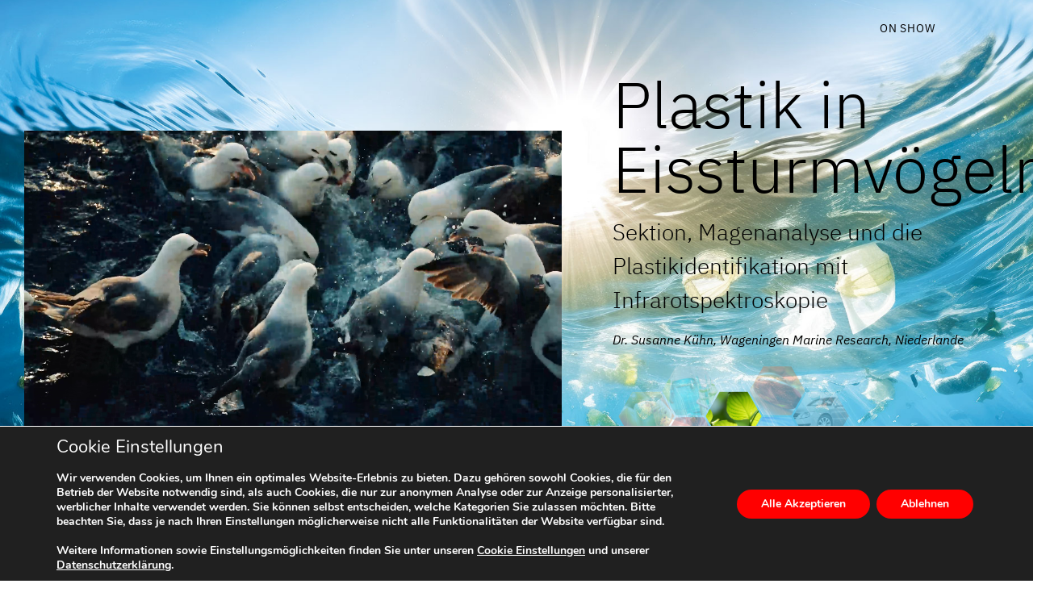

--- FILE ---
content_type: text/html; charset=UTF-8
request_url: https://www.shimadzu-webapp.eu/de/magazine_category/on-show-de/
body_size: 18910
content:
<!DOCTYPE html>
<html lang="de-DE">
<head>
    <meta charset="UTF-8">
    <meta name="viewport" content="width=device-width, initial-scale=1">  
    <title>On show &#8211; secrets of science</title>
<meta name='robots' content='max-image-preview:large' />
<link rel="alternate" href="https://www.shimadzu-webapp.eu/magazine_category/on-show/" hreflang="en" />
<link rel="alternate" href="https://www.shimadzu-webapp.eu/de/magazine_category/on-show-de/" hreflang="de" />
<link rel='dns-prefetch' href='//s.w.org' />
<link rel="alternate" type="application/rss+xml" title="secrets of science &raquo; Feed" href="https://www.shimadzu-webapp.eu/de/feed/" />
<link rel="alternate" type="application/rss+xml" title="secrets of science &raquo; Kommentar-Feed" href="https://www.shimadzu-webapp.eu/de/comments/feed/" />
<link rel="alternate" type="application/rss+xml" title="secrets of science &raquo; On show Kategorie Feed" href="https://www.shimadzu-webapp.eu/de/magazine_category/on-show-de/feed/" />
<script type="text/javascript">
window._wpemojiSettings = {"baseUrl":"https:\/\/s.w.org\/images\/core\/emoji\/14.0.0\/72x72\/","ext":".png","svgUrl":"https:\/\/s.w.org\/images\/core\/emoji\/14.0.0\/svg\/","svgExt":".svg","source":{"concatemoji":"https:\/\/www.shimadzu-webapp.eu\/main\/wp-includes\/js\/wp-emoji-release.min.js?ver=6.0.11"}};
/*! This file is auto-generated */
!function(e,a,t){var n,r,o,i=a.createElement("canvas"),p=i.getContext&&i.getContext("2d");function s(e,t){var a=String.fromCharCode,e=(p.clearRect(0,0,i.width,i.height),p.fillText(a.apply(this,e),0,0),i.toDataURL());return p.clearRect(0,0,i.width,i.height),p.fillText(a.apply(this,t),0,0),e===i.toDataURL()}function c(e){var t=a.createElement("script");t.src=e,t.defer=t.type="text/javascript",a.getElementsByTagName("head")[0].appendChild(t)}for(o=Array("flag","emoji"),t.supports={everything:!0,everythingExceptFlag:!0},r=0;r<o.length;r++)t.supports[o[r]]=function(e){if(!p||!p.fillText)return!1;switch(p.textBaseline="top",p.font="600 32px Arial",e){case"flag":return s([127987,65039,8205,9895,65039],[127987,65039,8203,9895,65039])?!1:!s([55356,56826,55356,56819],[55356,56826,8203,55356,56819])&&!s([55356,57332,56128,56423,56128,56418,56128,56421,56128,56430,56128,56423,56128,56447],[55356,57332,8203,56128,56423,8203,56128,56418,8203,56128,56421,8203,56128,56430,8203,56128,56423,8203,56128,56447]);case"emoji":return!s([129777,127995,8205,129778,127999],[129777,127995,8203,129778,127999])}return!1}(o[r]),t.supports.everything=t.supports.everything&&t.supports[o[r]],"flag"!==o[r]&&(t.supports.everythingExceptFlag=t.supports.everythingExceptFlag&&t.supports[o[r]]);t.supports.everythingExceptFlag=t.supports.everythingExceptFlag&&!t.supports.flag,t.DOMReady=!1,t.readyCallback=function(){t.DOMReady=!0},t.supports.everything||(n=function(){t.readyCallback()},a.addEventListener?(a.addEventListener("DOMContentLoaded",n,!1),e.addEventListener("load",n,!1)):(e.attachEvent("onload",n),a.attachEvent("onreadystatechange",function(){"complete"===a.readyState&&t.readyCallback()})),(e=t.source||{}).concatemoji?c(e.concatemoji):e.wpemoji&&e.twemoji&&(c(e.twemoji),c(e.wpemoji)))}(window,document,window._wpemojiSettings);
</script>
<style type="text/css">
img.wp-smiley,
img.emoji {
	display: inline !important;
	border: none !important;
	box-shadow: none !important;
	height: 1em !important;
	width: 1em !important;
	margin: 0 0.07em !important;
	vertical-align: -0.1em !important;
	background: none !important;
	padding: 0 !important;
}
</style>
	<link rel='stylesheet' id='wp-block-library-css'  href='https://www.shimadzu-webapp.eu/main/wp-includes/css/dist/block-library/style.min.css?ver=6.0.11' type='text/css' media='all' />
<link rel='stylesheet' id='ab-animate-css'  href='https://www.shimadzu-webapp.eu/content/plugins/animated-blocks/dist/assets/css/animate.min.css?ver=1643874302' type='text/css' media='' />
<link rel='stylesheet' id='ab-animated-block-css'  href='https://www.shimadzu-webapp.eu/content/plugins/animated-blocks/dist/blocks.style.build.css?ver=1643874302' type='text/css' media='all' />
<link rel='stylesheet' id='editorskit-frontend-css'  href='https://www.shimadzu-webapp.eu/content/plugins/block-options/build/style.build.css?ver=new' type='text/css' media='all' />
<link rel='stylesheet' id='slick-css'  href='https://www.shimadzu-webapp.eu/content/plugins/getwid/vendors/slick/slick/slick.min.css?ver=1.9.0' type='text/css' media='all' />
<link rel='stylesheet' id='slick-theme-css'  href='https://www.shimadzu-webapp.eu/content/plugins/getwid/vendors/slick/slick/slick-theme.min.css?ver=1.9.0' type='text/css' media='all' />
<link rel='stylesheet' id='getwid-blocks-css'  href='https://www.shimadzu-webapp.eu/content/plugins/getwid/assets/css/blocks.style.css?ver=1.8.2' type='text/css' media='all' />
<style id='global-styles-inline-css' type='text/css'>
body{--wp--preset--color--black: #000000;--wp--preset--color--cyan-bluish-gray: #abb8c3;--wp--preset--color--white: #ffffff;--wp--preset--color--pale-pink: #f78da7;--wp--preset--color--vivid-red: #cf2e2e;--wp--preset--color--luminous-vivid-orange: #ff6900;--wp--preset--color--luminous-vivid-amber: #fcb900;--wp--preset--color--light-green-cyan: #7bdcb5;--wp--preset--color--vivid-green-cyan: #00d084;--wp--preset--color--pale-cyan-blue: #8ed1fc;--wp--preset--color--vivid-cyan-blue: #0693e3;--wp--preset--color--vivid-purple: #9b51e0;--wp--preset--gradient--vivid-cyan-blue-to-vivid-purple: linear-gradient(135deg,rgba(6,147,227,1) 0%,rgb(155,81,224) 100%);--wp--preset--gradient--light-green-cyan-to-vivid-green-cyan: linear-gradient(135deg,rgb(122,220,180) 0%,rgb(0,208,130) 100%);--wp--preset--gradient--luminous-vivid-amber-to-luminous-vivid-orange: linear-gradient(135deg,rgba(252,185,0,1) 0%,rgba(255,105,0,1) 100%);--wp--preset--gradient--luminous-vivid-orange-to-vivid-red: linear-gradient(135deg,rgba(255,105,0,1) 0%,rgb(207,46,46) 100%);--wp--preset--gradient--very-light-gray-to-cyan-bluish-gray: linear-gradient(135deg,rgb(238,238,238) 0%,rgb(169,184,195) 100%);--wp--preset--gradient--cool-to-warm-spectrum: linear-gradient(135deg,rgb(74,234,220) 0%,rgb(151,120,209) 20%,rgb(207,42,186) 40%,rgb(238,44,130) 60%,rgb(251,105,98) 80%,rgb(254,248,76) 100%);--wp--preset--gradient--blush-light-purple: linear-gradient(135deg,rgb(255,206,236) 0%,rgb(152,150,240) 100%);--wp--preset--gradient--blush-bordeaux: linear-gradient(135deg,rgb(254,205,165) 0%,rgb(254,45,45) 50%,rgb(107,0,62) 100%);--wp--preset--gradient--luminous-dusk: linear-gradient(135deg,rgb(255,203,112) 0%,rgb(199,81,192) 50%,rgb(65,88,208) 100%);--wp--preset--gradient--pale-ocean: linear-gradient(135deg,rgb(255,245,203) 0%,rgb(182,227,212) 50%,rgb(51,167,181) 100%);--wp--preset--gradient--electric-grass: linear-gradient(135deg,rgb(202,248,128) 0%,rgb(113,206,126) 100%);--wp--preset--gradient--midnight: linear-gradient(135deg,rgb(2,3,129) 0%,rgb(40,116,252) 100%);--wp--preset--duotone--dark-grayscale: url('#wp-duotone-dark-grayscale');--wp--preset--duotone--grayscale: url('#wp-duotone-grayscale');--wp--preset--duotone--purple-yellow: url('#wp-duotone-purple-yellow');--wp--preset--duotone--blue-red: url('#wp-duotone-blue-red');--wp--preset--duotone--midnight: url('#wp-duotone-midnight');--wp--preset--duotone--magenta-yellow: url('#wp-duotone-magenta-yellow');--wp--preset--duotone--purple-green: url('#wp-duotone-purple-green');--wp--preset--duotone--blue-orange: url('#wp-duotone-blue-orange');--wp--preset--font-size--small: 13px;--wp--preset--font-size--medium: 20px;--wp--preset--font-size--large: 36px;--wp--preset--font-size--x-large: 42px;}.has-black-color{color: var(--wp--preset--color--black) !important;}.has-cyan-bluish-gray-color{color: var(--wp--preset--color--cyan-bluish-gray) !important;}.has-white-color{color: var(--wp--preset--color--white) !important;}.has-pale-pink-color{color: var(--wp--preset--color--pale-pink) !important;}.has-vivid-red-color{color: var(--wp--preset--color--vivid-red) !important;}.has-luminous-vivid-orange-color{color: var(--wp--preset--color--luminous-vivid-orange) !important;}.has-luminous-vivid-amber-color{color: var(--wp--preset--color--luminous-vivid-amber) !important;}.has-light-green-cyan-color{color: var(--wp--preset--color--light-green-cyan) !important;}.has-vivid-green-cyan-color{color: var(--wp--preset--color--vivid-green-cyan) !important;}.has-pale-cyan-blue-color{color: var(--wp--preset--color--pale-cyan-blue) !important;}.has-vivid-cyan-blue-color{color: var(--wp--preset--color--vivid-cyan-blue) !important;}.has-vivid-purple-color{color: var(--wp--preset--color--vivid-purple) !important;}.has-black-background-color{background-color: var(--wp--preset--color--black) !important;}.has-cyan-bluish-gray-background-color{background-color: var(--wp--preset--color--cyan-bluish-gray) !important;}.has-white-background-color{background-color: var(--wp--preset--color--white) !important;}.has-pale-pink-background-color{background-color: var(--wp--preset--color--pale-pink) !important;}.has-vivid-red-background-color{background-color: var(--wp--preset--color--vivid-red) !important;}.has-luminous-vivid-orange-background-color{background-color: var(--wp--preset--color--luminous-vivid-orange) !important;}.has-luminous-vivid-amber-background-color{background-color: var(--wp--preset--color--luminous-vivid-amber) !important;}.has-light-green-cyan-background-color{background-color: var(--wp--preset--color--light-green-cyan) !important;}.has-vivid-green-cyan-background-color{background-color: var(--wp--preset--color--vivid-green-cyan) !important;}.has-pale-cyan-blue-background-color{background-color: var(--wp--preset--color--pale-cyan-blue) !important;}.has-vivid-cyan-blue-background-color{background-color: var(--wp--preset--color--vivid-cyan-blue) !important;}.has-vivid-purple-background-color{background-color: var(--wp--preset--color--vivid-purple) !important;}.has-black-border-color{border-color: var(--wp--preset--color--black) !important;}.has-cyan-bluish-gray-border-color{border-color: var(--wp--preset--color--cyan-bluish-gray) !important;}.has-white-border-color{border-color: var(--wp--preset--color--white) !important;}.has-pale-pink-border-color{border-color: var(--wp--preset--color--pale-pink) !important;}.has-vivid-red-border-color{border-color: var(--wp--preset--color--vivid-red) !important;}.has-luminous-vivid-orange-border-color{border-color: var(--wp--preset--color--luminous-vivid-orange) !important;}.has-luminous-vivid-amber-border-color{border-color: var(--wp--preset--color--luminous-vivid-amber) !important;}.has-light-green-cyan-border-color{border-color: var(--wp--preset--color--light-green-cyan) !important;}.has-vivid-green-cyan-border-color{border-color: var(--wp--preset--color--vivid-green-cyan) !important;}.has-pale-cyan-blue-border-color{border-color: var(--wp--preset--color--pale-cyan-blue) !important;}.has-vivid-cyan-blue-border-color{border-color: var(--wp--preset--color--vivid-cyan-blue) !important;}.has-vivid-purple-border-color{border-color: var(--wp--preset--color--vivid-purple) !important;}.has-vivid-cyan-blue-to-vivid-purple-gradient-background{background: var(--wp--preset--gradient--vivid-cyan-blue-to-vivid-purple) !important;}.has-light-green-cyan-to-vivid-green-cyan-gradient-background{background: var(--wp--preset--gradient--light-green-cyan-to-vivid-green-cyan) !important;}.has-luminous-vivid-amber-to-luminous-vivid-orange-gradient-background{background: var(--wp--preset--gradient--luminous-vivid-amber-to-luminous-vivid-orange) !important;}.has-luminous-vivid-orange-to-vivid-red-gradient-background{background: var(--wp--preset--gradient--luminous-vivid-orange-to-vivid-red) !important;}.has-very-light-gray-to-cyan-bluish-gray-gradient-background{background: var(--wp--preset--gradient--very-light-gray-to-cyan-bluish-gray) !important;}.has-cool-to-warm-spectrum-gradient-background{background: var(--wp--preset--gradient--cool-to-warm-spectrum) !important;}.has-blush-light-purple-gradient-background{background: var(--wp--preset--gradient--blush-light-purple) !important;}.has-blush-bordeaux-gradient-background{background: var(--wp--preset--gradient--blush-bordeaux) !important;}.has-luminous-dusk-gradient-background{background: var(--wp--preset--gradient--luminous-dusk) !important;}.has-pale-ocean-gradient-background{background: var(--wp--preset--gradient--pale-ocean) !important;}.has-electric-grass-gradient-background{background: var(--wp--preset--gradient--electric-grass) !important;}.has-midnight-gradient-background{background: var(--wp--preset--gradient--midnight) !important;}.has-small-font-size{font-size: var(--wp--preset--font-size--small) !important;}.has-medium-font-size{font-size: var(--wp--preset--font-size--medium) !important;}.has-large-font-size{font-size: var(--wp--preset--font-size--large) !important;}.has-x-large-font-size{font-size: var(--wp--preset--font-size--x-large) !important;}
</style>
<link rel='stylesheet' id='baguettebox-css-css'  href='https://www.shimadzu-webapp.eu/content/plugins/gallery-block-lightbox/dist/baguetteBox.min.css?ver=1.11.1' type='text/css' media='all' />
<link rel='stylesheet' id='homer-typewriter-css'  href='https://www.shimadzu-webapp.eu/content/plugins/homer/assets/css/typewriter.css?ver=1661774268' type='text/css' media='all' />
<link rel='stylesheet' id='homer-spoiler-css'  href='https://www.shimadzu-webapp.eu/content/plugins/homer/assets/css/spoiler.css?ver=1661774268' type='text/css' media='all' />
<link rel='stylesheet' id='homer-underline-css'  href='https://www.shimadzu-webapp.eu/content/plugins/homer/assets/css/underline.css?ver=1661774268' type='text/css' media='all' />
<link rel='stylesheet' id='homer-uppercase-css'  href='https://www.shimadzu-webapp.eu/content/plugins/homer/assets/css/uppercase.css?ver=1661774268' type='text/css' media='all' />
<link rel='stylesheet' id='homer-lowercase-css'  href='https://www.shimadzu-webapp.eu/content/plugins/homer/assets/css/lowercase.css?ver=1661774268' type='text/css' media='all' />
<link rel='stylesheet' id='moove_gdpr_frontend-css'  href='https://www.shimadzu-webapp.eu/content/plugins/gdpr-cookie-compliance/dist/styles/gdpr-main.css?ver=4.15.6' type='text/css' media='all' />
<style id='moove_gdpr_frontend-inline-css' type='text/css'>
#moove_gdpr_cookie_modal,#moove_gdpr_cookie_info_bar,.gdpr_cookie_settings_shortcode_content{font-family:Nunito,sans-serif}#moove_gdpr_save_popup_settings_button{background-color:#373737;color:#fff}#moove_gdpr_save_popup_settings_button:hover{background-color:#000}#moove_gdpr_cookie_info_bar .moove-gdpr-info-bar-container .moove-gdpr-info-bar-content a.mgbutton,#moove_gdpr_cookie_info_bar .moove-gdpr-info-bar-container .moove-gdpr-info-bar-content button.mgbutton{background-color:#f00}#moove_gdpr_cookie_modal .moove-gdpr-modal-content .moove-gdpr-modal-footer-content .moove-gdpr-button-holder a.mgbutton,#moove_gdpr_cookie_modal .moove-gdpr-modal-content .moove-gdpr-modal-footer-content .moove-gdpr-button-holder button.mgbutton,.gdpr_cookie_settings_shortcode_content .gdpr-shr-button.button-green{background-color:#f00;border-color:#f00}#moove_gdpr_cookie_modal .moove-gdpr-modal-content .moove-gdpr-modal-footer-content .moove-gdpr-button-holder a.mgbutton:hover,#moove_gdpr_cookie_modal .moove-gdpr-modal-content .moove-gdpr-modal-footer-content .moove-gdpr-button-holder button.mgbutton:hover,.gdpr_cookie_settings_shortcode_content .gdpr-shr-button.button-green:hover{background-color:#fff;color:#f00}#moove_gdpr_cookie_modal .moove-gdpr-modal-content .moove-gdpr-modal-close i,#moove_gdpr_cookie_modal .moove-gdpr-modal-content .moove-gdpr-modal-close span.gdpr-icon{background-color:#f00;border:1px solid #f00}#moove_gdpr_cookie_info_bar span.change-settings-button.focus-g,#moove_gdpr_cookie_info_bar span.change-settings-button:focus,#moove_gdpr_cookie_info_bar button.change-settings-button.focus-g,#moove_gdpr_cookie_info_bar button.change-settings-button:focus{-webkit-box-shadow:0 0 1px 3px #f00;-moz-box-shadow:0 0 1px 3px #f00;box-shadow:0 0 1px 3px #f00}#moove_gdpr_cookie_modal .moove-gdpr-modal-content .moove-gdpr-modal-close i:hover,#moove_gdpr_cookie_modal .moove-gdpr-modal-content .moove-gdpr-modal-close span.gdpr-icon:hover,#moove_gdpr_cookie_info_bar span[data-href]>u.change-settings-button{color:#f00}#moove_gdpr_cookie_modal .moove-gdpr-modal-content .moove-gdpr-modal-left-content #moove-gdpr-menu li.menu-item-selected a span.gdpr-icon,#moove_gdpr_cookie_modal .moove-gdpr-modal-content .moove-gdpr-modal-left-content #moove-gdpr-menu li.menu-item-selected button span.gdpr-icon{color:inherit}#moove_gdpr_cookie_modal .moove-gdpr-modal-content .moove-gdpr-modal-left-content #moove-gdpr-menu li a span.gdpr-icon,#moove_gdpr_cookie_modal .moove-gdpr-modal-content .moove-gdpr-modal-left-content #moove-gdpr-menu li button span.gdpr-icon{color:inherit}#moove_gdpr_cookie_modal .gdpr-acc-link{line-height:0;font-size:0;color:transparent;position:absolute}#moove_gdpr_cookie_modal .moove-gdpr-modal-content .moove-gdpr-modal-close:hover i,#moove_gdpr_cookie_modal .moove-gdpr-modal-content .moove-gdpr-modal-left-content #moove-gdpr-menu li a,#moove_gdpr_cookie_modal .moove-gdpr-modal-content .moove-gdpr-modal-left-content #moove-gdpr-menu li button,#moove_gdpr_cookie_modal .moove-gdpr-modal-content .moove-gdpr-modal-left-content #moove-gdpr-menu li button i,#moove_gdpr_cookie_modal .moove-gdpr-modal-content .moove-gdpr-modal-left-content #moove-gdpr-menu li a i,#moove_gdpr_cookie_modal .moove-gdpr-modal-content .moove-gdpr-tab-main .moove-gdpr-tab-main-content a:hover,#moove_gdpr_cookie_info_bar.moove-gdpr-dark-scheme .moove-gdpr-info-bar-container .moove-gdpr-info-bar-content a.mgbutton:hover,#moove_gdpr_cookie_info_bar.moove-gdpr-dark-scheme .moove-gdpr-info-bar-container .moove-gdpr-info-bar-content button.mgbutton:hover,#moove_gdpr_cookie_info_bar.moove-gdpr-dark-scheme .moove-gdpr-info-bar-container .moove-gdpr-info-bar-content a:hover,#moove_gdpr_cookie_info_bar.moove-gdpr-dark-scheme .moove-gdpr-info-bar-container .moove-gdpr-info-bar-content button:hover,#moove_gdpr_cookie_info_bar.moove-gdpr-dark-scheme .moove-gdpr-info-bar-container .moove-gdpr-info-bar-content span.change-settings-button:hover,#moove_gdpr_cookie_info_bar.moove-gdpr-dark-scheme .moove-gdpr-info-bar-container .moove-gdpr-info-bar-content button.change-settings-button:hover,#moove_gdpr_cookie_info_bar.moove-gdpr-dark-scheme .moove-gdpr-info-bar-container .moove-gdpr-info-bar-content u.change-settings-button:hover,#moove_gdpr_cookie_info_bar span[data-href]>u.change-settings-button,#moove_gdpr_cookie_info_bar.moove-gdpr-dark-scheme .moove-gdpr-info-bar-container .moove-gdpr-info-bar-content a.mgbutton.focus-g,#moove_gdpr_cookie_info_bar.moove-gdpr-dark-scheme .moove-gdpr-info-bar-container .moove-gdpr-info-bar-content button.mgbutton.focus-g,#moove_gdpr_cookie_info_bar.moove-gdpr-dark-scheme .moove-gdpr-info-bar-container .moove-gdpr-info-bar-content a.focus-g,#moove_gdpr_cookie_info_bar.moove-gdpr-dark-scheme .moove-gdpr-info-bar-container .moove-gdpr-info-bar-content button.focus-g,#moove_gdpr_cookie_info_bar.moove-gdpr-dark-scheme .moove-gdpr-info-bar-container .moove-gdpr-info-bar-content a.mgbutton:focus,#moove_gdpr_cookie_info_bar.moove-gdpr-dark-scheme .moove-gdpr-info-bar-container .moove-gdpr-info-bar-content button.mgbutton:focus,#moove_gdpr_cookie_info_bar.moove-gdpr-dark-scheme .moove-gdpr-info-bar-container .moove-gdpr-info-bar-content a:focus,#moove_gdpr_cookie_info_bar.moove-gdpr-dark-scheme .moove-gdpr-info-bar-container .moove-gdpr-info-bar-content button:focus,#moove_gdpr_cookie_info_bar.moove-gdpr-dark-scheme .moove-gdpr-info-bar-container .moove-gdpr-info-bar-content span.change-settings-button.focus-g,span.change-settings-button:focus,button.change-settings-button.focus-g,button.change-settings-button:focus,#moove_gdpr_cookie_info_bar.moove-gdpr-dark-scheme .moove-gdpr-info-bar-container .moove-gdpr-info-bar-content u.change-settings-button.focus-g,#moove_gdpr_cookie_info_bar.moove-gdpr-dark-scheme .moove-gdpr-info-bar-container .moove-gdpr-info-bar-content u.change-settings-button:focus{color:#f00}#moove_gdpr_cookie_modal.gdpr_lightbox-hide{display:none}
</style>
<link rel='stylesheet' id='gh-styles-css'  href='https://www.shimadzu-webapp.eu/content/themes/shimadzu_webapp/assets/css/styles.css?ver=1.0.0156' type='text/css' media='all' />
<script type='text/javascript' src='https://www.shimadzu-webapp.eu/content/themes/shimadzu_webapp/inc/jquery/jquery.min.js?ver=1.12.4' id='jquery-js'></script>
<script type='text/javascript' src='https://www.shimadzu-webapp.eu/main/wp-includes/js/jquery/jquery.min.js?ver=3.6.0' id='jquery-core-js'></script>
<script type='text/javascript' src='https://www.shimadzu-webapp.eu/content/themes/shimadzu_webapp/assets/js/scripts.js?ver=1.0.0156' id='gh-scripts-js'></script>
<script type='text/javascript' src='https://www.shimadzu-webapp.eu/content/themes/shimadzu_webapp/inc/bootstrap-4.6.0/dist/js/bootstrap.bundle.min.js?ver=4.6.0' id='bootstrap-js'></script>
<link rel="https://api.w.org/" href="https://www.shimadzu-webapp.eu/wp-json/" /><link rel="alternate" type="application/json" href="https://www.shimadzu-webapp.eu/wp-json/wp/v2/magazine_category/127" /><link rel="EditURI" type="application/rsd+xml" title="RSD" href="https://www.shimadzu-webapp.eu/main/xmlrpc.php?rsd" />
<link rel="wlwmanifest" type="application/wlwmanifest+xml" href="https://www.shimadzu-webapp.eu/main/wp-includes/wlwmanifest.xml" /> 
<!-- Analytics by WP Statistics - https://wp-statistics.com -->
<link rel="icon" href="https://www.shimadzu-webapp.eu/content/uploads/cropped-SHI_Favicon-32x32.png" sizes="32x32" />
<link rel="icon" href="https://www.shimadzu-webapp.eu/content/uploads/cropped-SHI_Favicon-192x192.png" sizes="192x192" />
<link rel="apple-touch-icon" href="https://www.shimadzu-webapp.eu/content/uploads/cropped-SHI_Favicon-180x180.png" />
<meta name="msapplication-TileImage" content="https://www.shimadzu-webapp.eu/content/uploads/cropped-SHI_Favicon-270x270.png" />
</head>
<body class="archive tax-magazine_category term-on-show-de term-127 wp-custom-logo hide-nav desktop">  
    
<svg xmlns="http://www.w3.org/2000/svg" viewBox="0 0 0 0" width="0" height="0" focusable="false" role="none" style="visibility: hidden; position: absolute; left: -9999px; overflow: hidden;" ><defs><filter id="wp-duotone-dark-grayscale"><feColorMatrix color-interpolation-filters="sRGB" type="matrix" values=" .299 .587 .114 0 0 .299 .587 .114 0 0 .299 .587 .114 0 0 .299 .587 .114 0 0 " /><feComponentTransfer color-interpolation-filters="sRGB" ><feFuncR type="table" tableValues="0 0.49803921568627" /><feFuncG type="table" tableValues="0 0.49803921568627" /><feFuncB type="table" tableValues="0 0.49803921568627" /><feFuncA type="table" tableValues="1 1" /></feComponentTransfer><feComposite in2="SourceGraphic" operator="in" /></filter></defs></svg><svg xmlns="http://www.w3.org/2000/svg" viewBox="0 0 0 0" width="0" height="0" focusable="false" role="none" style="visibility: hidden; position: absolute; left: -9999px; overflow: hidden;" ><defs><filter id="wp-duotone-grayscale"><feColorMatrix color-interpolation-filters="sRGB" type="matrix" values=" .299 .587 .114 0 0 .299 .587 .114 0 0 .299 .587 .114 0 0 .299 .587 .114 0 0 " /><feComponentTransfer color-interpolation-filters="sRGB" ><feFuncR type="table" tableValues="0 1" /><feFuncG type="table" tableValues="0 1" /><feFuncB type="table" tableValues="0 1" /><feFuncA type="table" tableValues="1 1" /></feComponentTransfer><feComposite in2="SourceGraphic" operator="in" /></filter></defs></svg><svg xmlns="http://www.w3.org/2000/svg" viewBox="0 0 0 0" width="0" height="0" focusable="false" role="none" style="visibility: hidden; position: absolute; left: -9999px; overflow: hidden;" ><defs><filter id="wp-duotone-purple-yellow"><feColorMatrix color-interpolation-filters="sRGB" type="matrix" values=" .299 .587 .114 0 0 .299 .587 .114 0 0 .299 .587 .114 0 0 .299 .587 .114 0 0 " /><feComponentTransfer color-interpolation-filters="sRGB" ><feFuncR type="table" tableValues="0.54901960784314 0.98823529411765" /><feFuncG type="table" tableValues="0 1" /><feFuncB type="table" tableValues="0.71764705882353 0.25490196078431" /><feFuncA type="table" tableValues="1 1" /></feComponentTransfer><feComposite in2="SourceGraphic" operator="in" /></filter></defs></svg><svg xmlns="http://www.w3.org/2000/svg" viewBox="0 0 0 0" width="0" height="0" focusable="false" role="none" style="visibility: hidden; position: absolute; left: -9999px; overflow: hidden;" ><defs><filter id="wp-duotone-blue-red"><feColorMatrix color-interpolation-filters="sRGB" type="matrix" values=" .299 .587 .114 0 0 .299 .587 .114 0 0 .299 .587 .114 0 0 .299 .587 .114 0 0 " /><feComponentTransfer color-interpolation-filters="sRGB" ><feFuncR type="table" tableValues="0 1" /><feFuncG type="table" tableValues="0 0.27843137254902" /><feFuncB type="table" tableValues="0.5921568627451 0.27843137254902" /><feFuncA type="table" tableValues="1 1" /></feComponentTransfer><feComposite in2="SourceGraphic" operator="in" /></filter></defs></svg><svg xmlns="http://www.w3.org/2000/svg" viewBox="0 0 0 0" width="0" height="0" focusable="false" role="none" style="visibility: hidden; position: absolute; left: -9999px; overflow: hidden;" ><defs><filter id="wp-duotone-midnight"><feColorMatrix color-interpolation-filters="sRGB" type="matrix" values=" .299 .587 .114 0 0 .299 .587 .114 0 0 .299 .587 .114 0 0 .299 .587 .114 0 0 " /><feComponentTransfer color-interpolation-filters="sRGB" ><feFuncR type="table" tableValues="0 0" /><feFuncG type="table" tableValues="0 0.64705882352941" /><feFuncB type="table" tableValues="0 1" /><feFuncA type="table" tableValues="1 1" /></feComponentTransfer><feComposite in2="SourceGraphic" operator="in" /></filter></defs></svg><svg xmlns="http://www.w3.org/2000/svg" viewBox="0 0 0 0" width="0" height="0" focusable="false" role="none" style="visibility: hidden; position: absolute; left: -9999px; overflow: hidden;" ><defs><filter id="wp-duotone-magenta-yellow"><feColorMatrix color-interpolation-filters="sRGB" type="matrix" values=" .299 .587 .114 0 0 .299 .587 .114 0 0 .299 .587 .114 0 0 .299 .587 .114 0 0 " /><feComponentTransfer color-interpolation-filters="sRGB" ><feFuncR type="table" tableValues="0.78039215686275 1" /><feFuncG type="table" tableValues="0 0.94901960784314" /><feFuncB type="table" tableValues="0.35294117647059 0.47058823529412" /><feFuncA type="table" tableValues="1 1" /></feComponentTransfer><feComposite in2="SourceGraphic" operator="in" /></filter></defs></svg><svg xmlns="http://www.w3.org/2000/svg" viewBox="0 0 0 0" width="0" height="0" focusable="false" role="none" style="visibility: hidden; position: absolute; left: -9999px; overflow: hidden;" ><defs><filter id="wp-duotone-purple-green"><feColorMatrix color-interpolation-filters="sRGB" type="matrix" values=" .299 .587 .114 0 0 .299 .587 .114 0 0 .299 .587 .114 0 0 .299 .587 .114 0 0 " /><feComponentTransfer color-interpolation-filters="sRGB" ><feFuncR type="table" tableValues="0.65098039215686 0.40392156862745" /><feFuncG type="table" tableValues="0 1" /><feFuncB type="table" tableValues="0.44705882352941 0.4" /><feFuncA type="table" tableValues="1 1" /></feComponentTransfer><feComposite in2="SourceGraphic" operator="in" /></filter></defs></svg><svg xmlns="http://www.w3.org/2000/svg" viewBox="0 0 0 0" width="0" height="0" focusable="false" role="none" style="visibility: hidden; position: absolute; left: -9999px; overflow: hidden;" ><defs><filter id="wp-duotone-blue-orange"><feColorMatrix color-interpolation-filters="sRGB" type="matrix" values=" .299 .587 .114 0 0 .299 .587 .114 0 0 .299 .587 .114 0 0 .299 .587 .114 0 0 " /><feComponentTransfer color-interpolation-filters="sRGB" ><feFuncR type="table" tableValues="0.098039215686275 1" /><feFuncG type="table" tableValues="0 0.66274509803922" /><feFuncB type="table" tableValues="0.84705882352941 0.41960784313725" /><feFuncA type="table" tableValues="1 1" /></feComponentTransfer><feComposite in2="SourceGraphic" operator="in" /></filter></defs></svg>
    
<main id="article" class="fadeIn">
    
    
       
    
        <!-- header -->        
        <header class="absolute">
            <div class="container-xxl">
                <div class="row">
                    <div class="col-lg-10 col-xl-8 offset-lg-1 offset-xl-2 text-right cat-article">
                        <a class="text-black">On show</a>
                    </div>  
                </div> 
            </div>
        </header> 
        
        
<div class="container-fluid vh-100 d-flex justify-content-center align-items-center" style="background-image:url(https://www.shimadzu-webapp.eu/content/uploads/Headerbild-4.jpg);background-size:cover;background-repeat:no-repeat;background-position:50% 50%;background-attachment:scroll">
<div class="row">
<div class="col">
<div class="container">
<div class="row align-items-center">
<div class="col d-none d-md-block col-md-7 pr-5">
<figure class="wp-block-video"><video autoplay loop muted src="https://www.shimadzu-webapp.eu/content/uploads/Fulmar_FULLHD.mp4"></video></figure>
</div>



<div class="col col-12 col-md-5">
<h1>Plastik in Eissturmvögeln</h1>



<h3>Sektion, Magenanalyse und die Plastikidentifikation mit Infrarotspektroskopie</h3>



<p><em>Dr. Susanne Kühn, Wageningen Marine Research, Niederlande</em></p>


<div class="cat-markets layout_001 mb-5 mt-3"><?xml version="1.0" encoding="utf-8"?>
<svg version="1.1" id="markets-desktop" xmlns="http://www.w3.org/2000/svg" xmlns:xlink="http://www.w3.org/1999/xlink" x="0px" y="0px" viewBox="0 0 124.8 55.4" xml:space="preserve">    
    <g id="mk_001_g-desktop" title="Automotive" data-toggle="tooltip" data-placement="top">
                <defs><polygon id="mk_001_defs-desktop" points="114.6,15.2 100.2,15.2 93,27.7 100.2,40.2 114.6,40.2 121.8,27.7"/></defs>
                <clipPath id="mk_001_clipPath-desktop"><use xlink:href="#mk_001_defs-desktop"/></clipPath>
                <g transform="matrix(1 0 0 1 0 0)" style="clip-path:url(#mk_001_clipPath-desktop);">		
                    <image style="overflow:visible;" width="591" height="591" id="mk_001-desktop" xlink:href="https://www.shimadzu-webapp.eu/content/themes/shimadzu_webapp/markets/Automotive.jpg"  transform="matrix(5.036173e-02 0 0 5.036173e-02 92.5094 12.8176)"></image>
                </g>
            </g><g id="mk_002_g-desktop" title="Plastics and Rubber" data-toggle="tooltip" data-placement="bottom">
                <defs><polygon id="mk_002_defs-desktop" points="92.1,28.2 77.7,28.2 70.5,40.7 77.7,53.2 92.1,53.2 99.3,40.7"/></defs>
                <clipPath id="mk_002_clipPath-desktop"><use xlink:href="#mk_002_defs-desktop"/></clipPath>
                <g transform="matrix(1 0 0 1 0 0)" style="clip-path:url(#mk_002_clipPath-desktop);">		
                    <image style="overflow:visible;" width="591" height="591" id="mk_002-desktop" xlink:href="https://www.shimadzu-webapp.eu/content/themes/shimadzu_webapp/markets/Plastics.jpg"  transform="matrix(5.036173e-02 0 0 5.036173e-02 70.006 25.808)"></image>
                </g>
            </g><g id="mk_003_g-desktop" title="Pharmaceutical" data-toggle="tooltip" data-placement="top">
                <defs><polygon id="mk_003_defs-desktop" points="92.1,2.2 77.7,2.2 70.5,14.7 77.7,27.2 92.1,27.2 99.3,14.7"/></defs>
                <clipPath id="mk_003_clipPath-desktop"><use xlink:href="#mk_003_defs-desktop"/></clipPath>
                <g transform="matrix(1 0 0 1 0 0)" style="clip-path:url(#mk_003_clipPath-desktop);">		
                    <image style="overflow:visible;" width="591" height="591" id="mk_003-desktop" xlink:href="https://www.shimadzu-webapp.eu/content/themes/shimadzu_webapp/markets/Pharma.jpg"  transform="matrix(5.036173e-02 0 0 5.036173e-02 70.006 -0.1729)"></image>
                </g>
            </g><g id="mk_004_g-desktop" title="Environment" data-toggle="tooltip" data-placement="top">
                <defs><polygon id="mk_004_defs-desktop" points="69.6,15.2 55.2,15.2 48,27.7 55.2,40.2 69.6,40.2 76.8,27.7"/></defs>
                <clipPath id="mk_004_clipPath-desktop"><use xlink:href="#mk_004_defs-desktop"/></clipPath>
                <g transform="matrix(1 0 0 1 0 0)" style="clip-path:url(#mk_004_clipPath-desktop);">		
                    <a href="https://www.shimadzu.eu/environment" target="_blank"><image style="overflow:visible;" width="591" height="591" id="mk_004-desktop" xlink:href="https://www.shimadzu-webapp.eu/content/themes/shimadzu_webapp/markets/Environment.jpg"  transform="matrix(5.036173e-02 0 0 5.036173e-02 47.5284 12.8176)" class="selected"></image></a>
                </g>
            </g><g id="mk_005_g-desktop" title="Clinical" data-toggle="tooltip" data-placement="bottom">
                <defs><polygon id="mk_005_defs-desktop" points="47.1,28.2 32.7,28.2 25.5,40.7 32.7,53.2 47.1,53.2 54.3,40.7"/></defs>
                <clipPath id="mk_005_clipPath-desktop"><use xlink:href="#mk_005_defs-desktop"/></clipPath>
                <g transform="matrix(1 0 0 1 0 0)" style="clip-path:url(#mk_005_clipPath-desktop);">		
                    <image style="overflow:visible;" width="591" height="591" id="mk_005-desktop" xlink:href="https://www.shimadzu-webapp.eu/content/themes/shimadzu_webapp/markets/Clinical.jpg"  transform="matrix(5.036173e-02 0 0 5.036173e-02 25.0081 25.808)"></image>
                </g>
            </g><g id="mk_006_g-desktop" title="Chemical, Petrochemical, Biofuel and Energy" data-toggle="tooltip" data-placement="top">
                <defs><polygon id="mk_006_defs-desktop" points="47.1,2.2 32.7,2.2 25.5,14.7 32.7,27.2 47.1,27.2 54.3,14.7"/></defs>
                <clipPath id="mk_006_clipPath-desktop"><use xlink:href="#mk_006_defs-desktop"/></clipPath>
                <g transform="matrix(1 0 0 1 0 0)" style="clip-path:url(#mk_006_clipPath-desktop);">		
                    <image style="overflow:visible;" width="591" height="591" id="mk_006-desktop" xlink:href="https://www.shimadzu-webapp.eu/content/themes/shimadzu_webapp/markets/Chemical.jpg"  transform="matrix(5.036173e-02 0 0 5.036173e-02 25.0081 -0.1729)"></image>
                </g>
            </g><g id="mk_007_g-desktop" title="Food & Beverages" data-toggle="tooltip" data-placement="top">
                <defs><polygon id="mk_007_defs-desktop" points="24.6,15.2 10.2,15.2 3,27.7 10.2,40.2 24.6,40.2 31.8,27.7"/></defs>
                <clipPath id="mk_007_clipPath-desktop"><use xlink:href="#mk_007_defs-desktop"/></clipPath>
                <g transform="matrix(1 0 0 1 0 0)" style="clip-path:url(#mk_007_clipPath-desktop);">		
                    <image style="overflow:visible;" width="591" height="591" id="mk_007-desktop" xlink:href="https://www.shimadzu-webapp.eu/content/themes/shimadzu_webapp/markets/Food.jpg"  transform="matrix(5.036173e-02 0 0 5.036173e-02 2.5031 12.8176)"></image>
                </g>
            </g>    
</svg>
</div>
</div>
</div>
</div>
</div>
</div>
</div>



<div class="container-fluid">
<div class="row">
<div class="col">
<div class="container">
<div class="row">
<div class="col col-12 col-md-8">
<p class="pt-5"><strong>Der Eissturmvogel (engl. Fulmar) ist im ganzen Nordseeraum verbreitet und frisst als „Mülleimer der Meere“ praktisch alles, was er an der Meeresoberfläche findet – leider auch viel Plastikmüll. Das macht ihn interessant für die Forschung. Die meisten Länder entlang der Nordsee berichten jährlich über die Entwicklungen der Plastikmenge und -zusammenstellung in Eissturmvogelmägen und tauschen sich in regelmäßigen Workshops aus. Im Oktober 2022 fand wieder ein Fulmar-Workshop statt am Forschungsinstitut „Wageningen Marine Research“ in den Niederlanden. Dabei kam die Infrarotspektroskopie zur Analyse der Polymerzusammensetzung zum Einsatz. Organisatorin Dr. Susanne Kühn berichtet.</strong></p>



<p>Unter fachkundiger Begleitung trafen sich im Oktober 2022 Teilnehmende aus verschiedenen Ländern auf dem „Fulmar“-Workshop. Sie sezierten eine Vielzahl tot aufgefundener Eissturmvögel und untersuchten die Plastikmenge und -zusammenstellung, die von den Tieren verschluckt worden waren. Während des Workshops wurde die Nutzung der Infrarotspektroskopie präsentiert und geübt sowie die Polymerzusammensetzung vieler Plastikteile aus den Mägen identifiziert. Außerdem wurde die Veranstaltung genutzt, um die aktuellen Forschungsstände in den anwesenden Arbeitsgruppen auszutauschen. Die Themen umfassten den OSPAR-Report 2021, Vögel und Windkrafträder in Island, Seehunde und Polymere in deren Ausscheidungen, Polymere in den Vogelmägen an der Ostsee sowie den Bericht über fehlenden Fulmar-Nachwuchs auf Helgoland.[1]</p>



<p>Schon seit 2014 nimmt Shimadzu an dem Fulmar-Workshop teil und berichtet über die Plastikaufnahme der Eissturmvögel.[2] Die Organisatorin des diesjährigen Fulmar-Workshops, Dr. Susanne Kühn, ist eine Expertin auf dem Gebiet der Umweltverschmutzung und ihres Einflusses auf die maritime Tierwelt mit Schwerpunkt auf Eissturmvögeln. Seit 2011 forscht sie am niederländischen Forschungsinstitut „Wageningen Marine Research“ zum Thema Plastikverschmutzung in Eissturmvögeln und anderen Meerestieren. Die Analyse von Polymer-Mikropartikeln in µm-Größe aus Fischmägen mit ihrer Beteiligung wurde bereits in früheren Shimadzu News veröffentlicht.[3, 4, 5]</p>



<p></p>



<p><strong>Der Eissturmvogel – „Mülleimer“ der Nordsee</strong></p>



<p>Der Eissturmvogel ist ein echter Hochseevogel. Außerhalb der Brutsaison verbringt diese Vogelart die gesamte Zeit auf See. Eissturmvögel sind mit ihrer Nahrung nicht wählerisch: Alles, was an der Wasseroberfläche treibt oder schwimmt, zum Beispiel Fisch, Tintenfisch, Krebstiere, Aas und Fischereiabfälle, steht auf dem Menüplan. Diese diverse Nahrungsaufnahme war lange Zeit eine erfolgreiche Strategie der Vögel. Im vorigen Jahrhundert hat sich ihre Population von Island und Schottland aus über den gesamten Nordatlantik, einschließlich der Nordsee, ausgebreitet.</p>



<p></p>



<p>Im gleichen Zeitraum haben allerdings auch die industrielle Produktion und der Gebrauch von Plastik stark zugenommen. Konsequenz: Die Verschmutzung der Meere mit Plastikmüll nimmt zu. Die unkritische Nahrungsaufnahme bei Eissturmvögeln sorgt dafür, dass diese Tiere auch regelmäßig Plastik verschlucken, welches an der Meeresoberfläche treibt. Darum nutzen die EU und alle Nordseeanrainer den Eissturmvogel als Indikator-Spezies. An Stränden tot angespülte Eissturmvögel werden nordseeweit genutzt, um die Meeresverschmutzung mit Plastik zu vermessen. Veränderungen im Laufe der Zeit, lokale Unterschiede sowie Veränderungen in der Zusammenstellung des Plastiks können auf diese Art großflächig und über einen langen Zeitraum beschrieben werden.&nbsp;</p>
</div>
</div>
</div>
</div>
</div>
</div>



<div class="container-fluid">
<div class="row">
<div class="col">
<div class="container">
<div class="row pt-5">
<div class="col col-12 col-md-6">
<figure class="wp-block-image size-full"><a href="https://www.shimadzu-webapp.eu/content/uploads/Abbildung-1_FTIR_Kuehn_A07110_bearb_CMYK-scaled.jpg"><img loading="lazy" width="2560" height="1707" src="https://www.shimadzu-webapp.eu/content/uploads/Abbildung-1_FTIR_Kuehn_A07110_bearb_CMYK-scaled.jpg" alt="" class="wp-image-4991" srcset="https://www.shimadzu-webapp.eu/content/uploads/Abbildung-1_FTIR_Kuehn_A07110_bearb_CMYK-scaled.jpg 2560w, https://www.shimadzu-webapp.eu/content/uploads/Abbildung-1_FTIR_Kuehn_A07110_bearb_CMYK-768x512.jpg 768w, https://www.shimadzu-webapp.eu/content/uploads/Abbildung-1_FTIR_Kuehn_A07110_bearb_CMYK-1536x1024.jpg 1536w, https://www.shimadzu-webapp.eu/content/uploads/Abbildung-1_FTIR_Kuehn_A07110_bearb_CMYK-2048x1365.jpg 2048w" sizes="(max-width: 2560px) 100vw, 2560px" /></a><figcaption><br>Abbildung 1: Der Eissturmvogel ist ein Seevogel, der nur zum Brüten an Land kommt. In der Abbildung vermisst Frau Dr. Susanne Kühn einen Eissturmvogel während des Workshops.</figcaption></figure>
</div>



<div class="col col-12 col-md-6">
<figure class="wp-block-image size-full"><a href="https://www.shimadzu-webapp.eu/content/uploads/Abbildung-2_FTIR_STC-GER-2019-014_Franeker_N01791_bearb_CMYK.jpg"><img loading="lazy" width="1280" height="853" src="https://www.shimadzu-webapp.eu/content/uploads/Abbildung-2_FTIR_STC-GER-2019-014_Franeker_N01791_bearb_CMYK.jpg" alt="" class="wp-image-4974" srcset="https://www.shimadzu-webapp.eu/content/uploads/Abbildung-2_FTIR_STC-GER-2019-014_Franeker_N01791_bearb_CMYK.jpg 1280w, https://www.shimadzu-webapp.eu/content/uploads/Abbildung-2_FTIR_STC-GER-2019-014_Franeker_N01791_bearb_CMYK-768x512.jpg 768w" sizes="(max-width: 1280px) 100vw, 1280px" /></a><figcaption>Abbildung 2: Mageninhalt eines Eissturmvogels. Schaumstoff, Fäden und industrielles Granulat (links). Styroporzellen und verschiedene Fragmente unklarer Herkunft (Jan Van Franeker, WMR), das Lineal im unteren Bildrand zeigt mm-Skalierung (rechts).</figcaption></figure>
</div>
</div>
</div>
</div>
</div>
</div>



<div class="container-fluid" style="background-image:url(https://www.shimadzu-webapp.eu/content/uploads/Fulmars-Background_Image.jpg);background-size:cover;background-repeat:no-repeat;background-position:50% 50%;background-attachment:fixed">
<div class="row">
<div class="col">
<div class="container">
<div class="row pt-5 shimadzu-gb-white">
<div class="col col-12 col-md-6 pl-md-5">
<figure class="wp-block-image size-full"><a href="https://www.shimadzu-webapp.eu/content/uploads/Abbildung-3_FTIR_Kuehn_A07101_bearb_CMYK.jpg"><img loading="lazy" width="1280" height="853" src="https://www.shimadzu-webapp.eu/content/uploads/Abbildung-3_FTIR_Kuehn_A07101_bearb_CMYK.jpg" alt="" class="wp-image-4972" srcset="https://www.shimadzu-webapp.eu/content/uploads/Abbildung-3_FTIR_Kuehn_A07101_bearb_CMYK.jpg 1280w, https://www.shimadzu-webapp.eu/content/uploads/Abbildung-3_FTIR_Kuehn_A07101_bearb_CMYK-768x512.jpg 768w" sizes="(max-width: 1280px) 100vw, 1280px" /></a><figcaption><br>Abbildung 3: Workshopatmosphäre bei der Analyse von Plastik aus Mägen von Eissturmvögeln mit dem Shimadzu Infrarotspektrometer IRSpirit</figcaption></figure>



<style>
.shimadzu-gb-white {
background-color: rgba(255,255,255,0.75);
}
.container-no-marginpadding {
padding: 0;
}
.container-no-marginpadding figure {
margin-bottom:0;
}
</style>
</div>



<div class="col col-12 col-md-6 pr-md-5">
<div class="row">
<div class="col col-6">
<figure class="wp-block-image size-full"><a href="https://www.shimadzu-webapp.eu/content/uploads/Abbildung-4a_FTIR_MEH_Zubehoer-und-Probe_CMYK.jpg"><img loading="lazy" width="1280" height="1707" src="https://www.shimadzu-webapp.eu/content/uploads/Abbildung-4a_FTIR_MEH_Zubehoer-und-Probe_CMYK.jpg" alt="" class="wp-image-4976" srcset="https://www.shimadzu-webapp.eu/content/uploads/Abbildung-4a_FTIR_MEH_Zubehoer-und-Probe_CMYK.jpg 1280w, https://www.shimadzu-webapp.eu/content/uploads/Abbildung-4a_FTIR_MEH_Zubehoer-und-Probe_CMYK-768x1024.jpg 768w, https://www.shimadzu-webapp.eu/content/uploads/Abbildung-4a_FTIR_MEH_Zubehoer-und-Probe_CMYK-1152x1536.jpg 1152w" sizes="(max-width: 1280px) 100vw, 1280px" /></a></figure>
</div>



<div class="col col-6">
<figure class="wp-block-image size-full"><a href="https://www.shimadzu-webapp.eu/content/uploads/Abbildung_4b_original_bearb_CMYK.jpg"><img loading="lazy" width="1280" height="1707" src="https://www.shimadzu-webapp.eu/content/uploads/Abbildung_4b_original_bearb_CMYK.jpg" alt="" class="wp-image-4977" srcset="https://www.shimadzu-webapp.eu/content/uploads/Abbildung_4b_original_bearb_CMYK.jpg 1280w, https://www.shimadzu-webapp.eu/content/uploads/Abbildung_4b_original_bearb_CMYK-768x1024.jpg 768w, https://www.shimadzu-webapp.eu/content/uploads/Abbildung_4b_original_bearb_CMYK-1152x1536.jpg 1152w" sizes="(max-width: 1280px) 100vw, 1280px" /></a></figure>
</div>



<div class="col col-12">
<p><p style="font-size: 0.875em;font-weight: 400; line-height: 1.4;">Abbildung 4: Probe NEE-2021-001 Nummer 5 zum Größenvergleich auf dem Messplatz einer <a href="https://www.shimadzu.eu/hardware-options" target="_blank" rel="noopener">QATR-S</a>. Das runde Diamantfenster ist kleiner als 2 mm im Durchmesser (links). Die Probe stammt aus einem Vogelmagen aus Nordostengland (rechts).</p></p>
</div>
</div>
</div>
</div>



<div class="row shimadzu-gb-white">
<div class="col pt-5 pr-md-5 pl-md-5 pb-5">
<p><strong>Workshop – ein Ort zum Lernen</strong></p>



<p>Während des Workshops wurden neben dem fachlichen Austausch auch standardisierte Methoden gelehrt und kalibriert. Hierbei wurden Alters- und Geschlechtsmerkmale sowie der Zustand des Federkleids und mögliche Todesursachen der Eissturmvögel bestimmt. Der Mageninhalt wurde über einem 1-Millimeter-Sieb ausgespült und alle Plastikteile unter dem Mikroskop sortiert, um später getrocknet und gewogen zu werden.</p>



<p><strong>Mikroplastikanalyse</strong></p>



<p>Durch die Siebung erhält man Fragmente in cm und mm. Je kleiner die Fragmente, desto interessanter die Frage: Wie und was kann man analysieren? Zur Identifikation des Polymers kann für ein schnelles Screening ein Infrarotgerät und/oder Infrarotmikroskop eingesetzt werden. Geht die Fragestellung in Richtung von Additiven (durch REACH gebannte Phthalate oder andere gesundheitsschädliche Beimischungen), die in Kleinstmengen in den Kunststoffen vorliegen, und ob diese den Vögeln oder anderen Tieren, die die Partikel aufnehmen, schaden, dann kann man durch chemische Aufbereitung der Polymere solche Inhaltsstoffe extrahieren, selektiv sichtbar machen und verfolgen.</p>



<p>Die analytischen Gerätetechniken dazu sind GC-MS-Kopplungen mit Pyrolyseeinheit und Elementanalyse (<a rel="noopener" href="https://www.shimadzu.eu/edx-7200" target="_blank"> EDX</a>, <a rel="noopener" href="https://www.shimadzu.eu/atomic-absorption-spectroscopy-aas" target="_blank">AAS</a>, <a href="https://www.shimadzu.eu/inductively-coupled-plasma-emission-spectroscopy-icp-oes" target="_blank" rel="noopener">
ICP</a>, <a href="https://www.shimadzu.eu/icp-ms" target="_blank" rel="noopener">ICP-MS</a>), die zur Charakterisierung genutzt werden. Die Forschung bemüht sich, dem fraktalen Zerfall in Mikro- und Nanopartikel analytisch nachzukommen.</p>



<figure class="wp-block-image size-full"><a href="https://www.shimadzu-webapp.eu/content/uploads/Abbildung_5_ganzer-Bildschirm-1.png"><img loading="lazy" width="1680" height="1010" src="https://www.shimadzu-webapp.eu/content/uploads/Abbildung_5_ganzer-Bildschirm-1.png" alt="" class="wp-image-5018" srcset="https://www.shimadzu-webapp.eu/content/uploads/Abbildung_5_ganzer-Bildschirm-1.png 1680w, https://www.shimadzu-webapp.eu/content/uploads/Abbildung_5_ganzer-Bildschirm-1-768x462.png 768w, https://www.shimadzu-webapp.eu/content/uploads/Abbildung_5_ganzer-Bildschirm-1-1536x923.png 1536w" sizes="(max-width: 1680px) 100vw, 1680px" /></a><figcaption>Abbildung 5: Die Bibliothekssuche mit dem gemessenen IR-Spektrum findet Polypropylen als Hauptkomponente. Die zusätzlichen Signale lassen sich nach Subtraktionsspektroskopie den Proteinen und Fetten zuordnen.</figcaption></figure>



<p><strong>Infrarotspektroskopie</strong></p>



<p>Während des Workshops konnte wegen des schnellen Screenings mit Infrarotspektroskopie (<a href="https://www.shimadzu.eu/ftir-spectroscopy" target="_blank" rel="noopener">FTIR</a>, Shimadzu <a href="https://www.shimadzu.eu/irspirit" target="_blank" rel="noopener">IRSpirit</a>) die Polymerzusammenstellung von Plastik aus Eissturmvogelmägen bestimmt werden.</p>



<p>Die hierbei genutzte Infrarotspektroskopie ist die FTIR mit ATR-Technik. Die Proben können ohne nasschemische Aufbereitung, also zerstörungsfrei, auf ein Messfenster gelegt und analysiert werden. Für chromatographische und elementanalytische Untersuchungen wird eine etwas aufwendigere Probenvorbereitung notwendig. Darüber hinaus sind die dafür benötigten Geräte standortfest. Ein IRSpirit hingegen lässt sich auch in den Sezierraum bringen, um dort die Analytik der kurzen Wege zu realisieren. Auch unreine Plastikproben aus Mägen, die noch mit Resten von organischem Material verschmutzt sind, können analysiert werden.</p>



<p>Bei der Infrarotspektroskopie wird mit Wärmestrahlung aus dem Wellenlängenbereich von 2.500 bis 25.000 nm (FTIR üblicherweise 4.000–400 cm<sup>-1</sup>), je nach eingesetztem Zubehör, gearbeitet. Ein Stoff unter Wärme nimmt Energie auf, die die Moleküle und Molekülgerüste des Stoffes in Bewegung – zum Schwingen – bringt, daher auch Schwingungsspektroskopie genannt. Jeder Stoff reagiert anders auf diese Hitze und gibt sozusagen ein Erkennungsmuster an Schwingungen ab. <br>Ein kleiner spezifischer Bereich (ca. 700–1.500 cm<sup>-1</sup>) der gemessenen Wellenzahlen wird daher auch „Fingerprint“(Fingerabdruck-)Bereich genannt. Jedes Polymer weist ein eigenes Infrarotspektrum auf. Sammelt man diese in einer Spektrenbibliothek, kann man schnell eine Identifizierung von unbekannten Stoffen erhalten.</p>
</div>
</div>
</div>
</div>
</div>
</div>



<div class="container-fluid container-no-marginpadding">
<div class="row">
<div class="col">
<figure class="wp-block-image size-full"><img loading="lazy" width="2170" height="652" src="https://www.shimadzu-webapp.eu/content/uploads/Fulmar_Picture.jpg" alt="" class="wp-image-4983" srcset="https://www.shimadzu-webapp.eu/content/uploads/Fulmar_Picture.jpg 2170w, https://www.shimadzu-webapp.eu/content/uploads/Fulmar_Picture-768x231.jpg 768w, https://www.shimadzu-webapp.eu/content/uploads/Fulmar_Picture-1536x462.jpg 1536w, https://www.shimadzu-webapp.eu/content/uploads/Fulmar_Picture-2048x615.jpg 2048w" sizes="(max-width: 2170px) 100vw, 2170px" /></figure>
</div>
</div>
</div>



<div class="container-fluid" style="background-image:url(https://www.shimadzu-webapp.eu/content/uploads/Fulmars-Background_Image.jpg);background-size:cover;background-repeat:no-repeat;background-position:50% 50%;background-attachment:fixed">
<div class="row">
<div class="col">
<div class="container">
<div class="row shimadzu-gb-white">
<div class="col pt-5 pb-5 pl-md-5 pr-md-5">
<p>Das schnelle Screening via ATR, die abgeschwächte Totalreflexionstechnik, macht die Analyse sehr effektiv. Die Handgriffe unter ATR-Bedingung wären mit einem Zeitaufwand von ca. 1,5 Minuten per Probemessung zu schätzen:</p>



<p>1. Probe auf das Messfenster legen</p>



<p>2. Probe mit Presseinheit an das Messfenster anpressen</p>



<p>3. Messen (1 Minute akkumulieren)</p>



<p>4. Probe entfernen und Fenster reinigen</p>



<p>Infrarotspektroskopie wird zunehmend genutzt, um die Plastikzusammenstellung in Magenproben zu analysieren. Durch die Analyse können Plastikteile von organischem Material unterschieden werden. Zudem kann der Polymertyp Aufschluss geben über die Herkunft des aufgenommenen Plastiks. Zuletzt kann durch die Analyse des Polymers eine erste Einschätzung gegeben werden, wie viel Zusatzstoffe in dem Plastik erwartet werden können (Abbildung 5).</p>
</div>
</div>
</div>
</div>
</div>
</div>



<div class="container">
<div class="row">
<div class="col">
<div class="container">
<div class="row">
<div class="col pt-5">
<p><strong>Ergebnisse tragen bei zum Schutz der Meere und ihrer Bewohner</strong></p>



<p>Die vorläufigen Ergebnisse der FTIR-Messungen bestätigen vorherige Resultate: Die durch Eissturmvögel am häufigsten verschluckten Plastikteile bestehen zum größten Teil aus Polyethylen und Polypropylen, zwei Kunststoffen, die zu den meistproduzierten der Welt gehören und zumeist an der Oberfläche der Ozeane treiben. Diese Ergebnisse können auch der Politik dienen, zum Beispiel um Regelungen zu treffen, die den Einstrom bestimmter Plastiktypen in die Umwelt weiter einschränken. Auch jeder Mensch kann dazu beitragen: Durch bewussten Umgang mit Plastik(-abfall) kann die Menge des Meeresmülls reduziert und damit der Eissturmvogel geschützt werden. Eine Statistik aus den Niederlanden zeigt, dass von 1979 bis 2021 die Menge des Plastiks in Vogelmägen signifikant abgenommen hat. Die Abnahme hängt vermutlich mit der breiten Aufmerksamkeit bei Politik und Gesellschaft zusammen, die der Plastikmüll in den vergangenen Jahren verursacht hat. Aufklärung und strengere Regeln tragen dazu bei, dass zumindest innerhalb der Nordsee der Plastikmüll langsam abnimmt. Nichtsdestotrotz hat nach wie vor praktisch jeder Eissturmvogel in der Nordsee (über 90 %) Polymerteile im Magen.[6, 7]</p>



<p class="pt-5"><strong>Weiterführende Literatur</strong></p>



[1] “Plastikmüll im Meer, Eissturmvogel als Bioindikator”, Nils Guse et all, excerpt from Wattenmeer – Issue 2014-3
        Meeresmuell.pdf, <a
                href="https://www.schutzstation-wattenmeer.de/fileadmin/schutzstation/dokumente/Zeitschrift_wattenmeer/wattenmeer2014-3Meeresmuell.pdf">wattenmeer2014-3Meeresmuell.pdf
            (schutzstation-wattenmeer.de)</a></br></br>
    [2] “<a href="https://www.wur.nl/en/newsarticle/A-closer-look-at-plastics-from-fulmar-stomachs.htm">A closer look at
        plastics from fulmar stomachs”, Wageningen University Research</a>, March 2015
    </br></br>
    [3] “Plastic ingestion by juvenile polar cod (<em>Boreogadus saida</em>) in the Arctic Ocean”, Susanne Kühn, Fokje
        L. Schaafsma, Bernike van Werven, Hauke Flores, Melanie Bergmann, Marion Egelkraut-Holtus, Mine B. Tekman, Jan
        A. van Franeker; Polar Biology, <a href="https://doi.org/10.1007/s00300-018-2283-8">https://doi.org/10.1007/s00300-018-2283-8</a>,
        February 8th, 2018
    </br></br>
    [4] “The animal kingdom suffers from plastic wastes – FTIR analysis of polymers in fulmars”, Shimadzu News 1/2015,
        <a href="https://www.shimadzu.eu/shimadzu-news-2015">Shimadzu News 2015 | SHIMADZU EUROPA</a></br></br>
    [5] “In every ocean, at every depth – microfibers and microplastics”, Shimadzu News 2/2018, <a
            href="https://www.shimadzu.eu/sites/shimadzu.seg/files/news_02_2018_eng_v9ok.pdf">NEWS_02_2018_ENG:Layout 1
        (shimadzu.eu)</a></br></br>
    [6]“Fulmar Litter Monitoring in the Netherlands – Update 2021”, Kühn, S., Meijboom, A., Bittner, O., Van Franeker,
        J.A., 2022., Den Helder, The Netherlands, pp 59 doi <a href="https://doi.org/10.18174/575038">https://doi.org/10.18174/575038</a>
    </br></br>
    [7] “Der Eissturmvogel und das Plastik. Seevögel”, Kühn, S., Guse, N., Garthe, S., Enners, L., Van Franeker, J.A.,
        2022. 43: 72-82, Full issue: <a
                href="https://www.jordsand.de/2023/01/25/sonderheft-%C3%BCber-eissturmvogel-ver%C3%B6ffentlicht/">https://www.jordsand.de/2023/01/25/sonderheft-%C3%BCber-eissturmvogel-ver%C3%B6ffentlicht/</a>
</div>
</div>
</div>
</div>
</div>
</div>

     

   
    
</main><!-- main -->


<nav id="magazineNav">
    <div id="nav-content">
        <div class="tab-container">
            <ul class="nav nav-pills row m-0" id="pills-tab" role="tablist">
                <li class="col-2 p-0 nav-item" role="presentation">
                    <a class="nav-link pl-3 pr-3 text-center bg-black text-white" href="https://www.shimadzu-webapp.eu/de/"><i class="fas fa-home"></i></a>
                </li>
                <li class="col-5 p-0 nav-item" role="presentation">
                    <a class="nav-link pl-3 pr-3 active" id="magazine_content-tab" data-toggle="pill" href="#magazine_content" role="tab" aria-controls="magazine_content" aria-selected="true">Inhalt</a>
                </li>
                <li class="col-5 p-0 nav-item" role="presentation">
                    <a class="nav-link pl-3 pr-3" id="pills-profile-tab" data-toggle="pill" href="#pills-profile" role="tab" aria-controls="pills-profile" aria-selected="false">Magazine</a>
                </li>
            </ul>
            <div class="tab-content">
                <div class="tab-pane fade show active" id="magazine_content" role="tabpanel" aria-labelledby="magazine_content-tab">
                    <a class="row m-0" href="https://www.shimadzu-webapp.eu/de/magazine/ausgabe-2023-02_de/beschleunigung-der-entwicklung-von-elektro-hypercars/">
                                        <div class="col-5 img-cont"><div><img src="https://www.shimadzu-webapp.eu/content/uploads/Image20230622164241.jpg" alt="Image20230622164241"></div></div>
                                        <div class="col-7 align-self-center">
                                            <p class="mb-1">Voices</p>
                                            <h5>Beschleunigung der Entwicklung von Elektro-Hypercars</h5>
                                            
                                        </div>
                                    </a><a class="row m-0" href="https://www.shimadzu-webapp.eu/de/magazine/ausgabe-2023-02_de/spurensuche-mineraloel-in-lebensmitteln/">
                                        <div class="col-5 img-cont"><div><img src="https://www.shimadzu-webapp.eu/content/uploads/Image20230622164246.jpg" alt="Image20230622164246"></div></div>
                                        <div class="col-7 align-self-center">
                                            <p class="mb-1">Move on</p>
                                            <h5>Spurensuche: Mineralöl in Lebensmitteln</h5>
                                            
                                        </div>
                                    </a><a class="row m-0" href="https://www.shimadzu-webapp.eu/de/magazine/ausgabe-2023-02_de/ein-integrierter-ansatz-fuer-medizinische-gase/">
                                        <div class="col-5 img-cont"><div><img src="https://www.shimadzu-webapp.eu/content/uploads/Image20230622164228.jpg" alt="Image20230622164228"></div></div>
                                        <div class="col-7 align-self-center">
                                            <p class="mb-1">Move on</p>
                                            <h5>Ein integrierter Ansatz für medizinische Gase</h5>
                                            
                                        </div>
                                    </a><a class="row m-0" href="https://www.shimadzu-webapp.eu/de/magazine/ausgabe-2023-02_de/mit-licht-gegen-krebs/">
                                        <div class="col-5 img-cont"><div><img src="https://www.shimadzu-webapp.eu/content/uploads/Image20230622163827.jpg" alt="Image20230622163827"></div></div>
                                        <div class="col-7 align-self-center">
                                            <p class="mb-1">Switch on</p>
                                            <h5>Mit Licht gegen Krebs</h5>
                                            
                                        </div>
                                    </a><a class="row m-0" href="https://www.shimadzu-webapp.eu/de/magazine/ausgabe-2023-02_de/saubere-leistung-zeitersparnis-durch-ultraschnelle-lc-vorbereitung/">
                                        <div class="col-5 img-cont"><div><img src="https://www.shimadzu-webapp.eu/content/uploads/Image20230622164231.jpg" alt="Image20230622164231"></div></div>
                                        <div class="col-7 align-self-center">
                                            <p class="mb-1">Voices</p>
                                            <h5>Saubere Leistung: Zeitersparnis durch ultraschnelle LC-Vorbereitung</h5>
                                            
                                        </div>
                                    </a><a class="row m-0" href="https://www.shimadzu-webapp.eu/de/magazine/ausgabe-2023-02_de/plastik-in-eissturmvoegeln/">
                                        <div class="col-5 img-cont"><div><img src="https://www.shimadzu-webapp.eu/content/uploads/Image20230622164219.jpg" alt="Image20230622164219"></div></div>
                                        <div class="col-7 align-self-center">
                                            <p class="mb-1">On show</p>
                                            <h5>Plastik in Eissturmvögeln</h5>
                                            
                                        </div>
                                    </a><a class="row m-0" href="https://www.shimadzu-webapp.eu/de/magazine/ausgabe-2023-02_de/schnellere-und-automatisierte-analyse-von-aromaverbindungen-in-kosmetika/">
                                        <div class="col-5 img-cont"><div><img src="https://www.shimadzu-webapp.eu/content/uploads/Image20230622164224.jpg" alt="Image20230622164224"></div></div>
                                        <div class="col-7 align-self-center">
                                            <p class="mb-1">Move on</p>
                                            <h5>Schnellere und automatisierte Analyse von Aromaverbindungen in Kosmetika</h5>
                                            
                                        </div>
                                    </a><a class="row m-0" href="https://www.shimadzu-webapp.eu/de/magazine/ausgabe-2023-02_de/naehrwertbestimmung-und-betrugserkennung/">
                                        <div class="col-5 img-cont"><div><img src="https://www.shimadzu-webapp.eu/content/uploads/Image20230622164236.jpg" alt="Image20230622164236"></div></div>
                                        <div class="col-7 align-self-center">
                                            <p class="mb-1">Switch on</p>
                                            <h5>Nährwertbestimmung und Betrugserkennung</h5>
                                            
                                        </div>
                                    </a><a class="row m-0" href="https://www.shimadzu-webapp.eu/de/magazine/ausgabe-2023-02_de/shimadzu-live-02-2023/">
                                        <div class="col align-self-center">
                                            <p class="mb-1"></p>
                                            <h5>Shimadzu live 02/2023</h5>
                                            
                                        </div>
                                    </a>                </div>
                <div class="tab-pane fade p-3 text-center" id="pills-profile" role="tabpanel" aria-labelledby="pills-profile-tab">
                    <a href="https://www.shimadzu-webapp.eu/de/magazine/ausgabe-2023-02_de/" class="nav-img"><img src="https://www.shimadzu-webapp.eu/content/uploads/SHIMAEU_2023_040_Secrets_02_2023_DE-1-scaled.jpg"></a><div class="menu-haupt-de-container"><ul id="gh_nav_primary" class="gh_nav_primary"><li id="menu-item-628" class="menu-item menu-item-type-post_type menu-item-object-page menu-item-home menu-item-628"><a href="https://www.shimadzu-webapp.eu/de/">Home</a></li>
<li id="menu-item-630" class="menu-item menu-item-type-post_type menu-item-object-page menu-item-630"><a href="https://www.shimadzu-webapp.eu/de/rechtliche-hinweise/impressum/">Impressum</a></li>
<li id="menu-item-629" class="menu-item menu-item-type-post_type menu-item-object-page menu-item-privacy-policy menu-item-629"><a href="https://www.shimadzu-webapp.eu/de/rechtliche-hinweise/datenschutzerklarung/">Datenschutzerklärung</a></li>
</ul></div>                      
                </div>
            </div>
        </div>
    </div>
    <div id="nav-buttons">
        <a href="https://www.shimadzu-webapp.eu/de/magazine/ausgabe-2023-02_de/saubere-leistung-zeitersparnis-durch-ultraschnelle-lc-vorbereitung/?prev=1" class="btn btn-outline-dark history-link nav-prev" title="Zurück blättern" data-title="Ausgabe 02/2023: Saubere Leistung: Zeitersparnis durch ultraschnelle LC-Vorbereitung"><i class="fas fa-chevron-left"></i></a> &nbsp;        <a id="toggle-nav" class="btn btn-outline-dark" title="Menü öffnen"><i class="fas fa-bars"></i></a> &nbsp;
        <a href="https://www.shimadzu-webapp.eu/de/magazine/ausgabe-2023-02_de/schnellere-und-automatisierte-analyse-von-aromaverbindungen-in-kosmetika/?next=1" class="btn btn-outline-dark history-link nav-next" title="Weiter blättern" data-title="Ausgabe 02/2023: Schnellere und automatisierte Analyse von Aromaverbindungen in Kosmetika"><i class="fas fa-chevron-right"></i></a>          
    </div>  
</nav><!-- nav -->  

<div id="overlay"></div>

<footer>
    <div class="container">
        <div class="row align-items-center pt-4 pb-4">
            <div class="col-6 col-md-4 offset-md-2">  
                <div class="menu-footer-de-container"><ul id="gh_nav_footer" class="gh_nav_footer"><li id="menu-item-738" class="menu-item menu-item-type-post_type menu-item-object-page menu-item-home menu-item-738"><a href="https://www.shimadzu-webapp.eu/de/">Home</a></li>
<li id="menu-item-634" class="menu-item menu-item-type-post_type menu-item-object-page menu-item-634"><a href="https://www.shimadzu-webapp.eu/de/rechtliche-hinweise/impressum/">Impressum</a></li>
<li id="menu-item-633" class="menu-item menu-item-type-post_type menu-item-object-page menu-item-privacy-policy menu-item-633"><a href="https://www.shimadzu-webapp.eu/de/rechtliche-hinweise/datenschutzerklarung/">Datenschutz</a></li>
</ul></div>  
            </div>
            <div class="col-6 col-md-4 text-right">
                <div class="shariff shariff-align-flex-end shariff-widget-align-flex-start"><ul class="shariff-buttons theme-round orientation-horizontal buttonsize-small"><li class="shariff-button twitter shariff-nocustomcolor" style="background-color:#595959"><a href="https://twitter.com/share?url=https%3A%2F%2Fwww.shimadzu-webapp.eu%2Fde%2Fmagazine%2Fausgabe-2023-02_de%2Fplastik-in-eissturmvoegeln%2F&text=Plastik%20in%20Eissturmv%C3%B6geln" title="Share on X" aria-label="Share on X" role="button" rel="noopener nofollow" class="shariff-link" style="; background-color:#000; color:#fff" target="_blank"><span class="shariff-icon" style=""><svg width="32px" height="20px" xmlns="http://www.w3.org/2000/svg" viewBox="0 0 24 24"><path fill="#000" d="M14.258 10.152L23.176 0h-2.113l-7.747 8.813L7.133 0H0l9.352 13.328L0 23.973h2.113l8.176-9.309 6.531 9.309h7.133zm-2.895 3.293l-.949-1.328L2.875 1.56h3.246l6.086 8.523.945 1.328 7.91 11.078h-3.246zm0 0"/></svg></span></a></li><li class="shariff-button linkedin shariff-nocustomcolor" style="background-color:#1488bf"><a href="https://www.linkedin.com/sharing/share-offsite/?url=https%3A%2F%2Fwww.shimadzu-webapp.eu%2Fde%2Fmagazine%2Fausgabe-2023-02_de%2Fplastik-in-eissturmvoegeln%2F" title="Share on LinkedIn" aria-label="Share on LinkedIn" role="button" rel="noopener nofollow" class="shariff-link" style="; background-color:#0077b5; color:#fff" target="_blank"><span class="shariff-icon" style=""><svg width="32px" height="20px" xmlns="http://www.w3.org/2000/svg" viewBox="0 0 27 32"><path fill="#0077b5" d="M6.2 11.2v17.7h-5.9v-17.7h5.9zM6.6 5.7q0 1.3-0.9 2.2t-2.4 0.9h0q-1.5 0-2.4-0.9t-0.9-2.2 0.9-2.2 2.4-0.9 2.4 0.9 0.9 2.2zM27.4 18.7v10.1h-5.9v-9.5q0-1.9-0.7-2.9t-2.3-1.1q-1.1 0-1.9 0.6t-1.2 1.5q-0.2 0.5-0.2 1.4v9.9h-5.9q0-7.1 0-11.6t0-5.3l0-0.9h5.9v2.6h0q0.4-0.6 0.7-1t1-0.9 1.6-0.8 2-0.3q3 0 4.9 2t1.9 6z"/></svg></span></a></li><li class="shariff-button xing shariff-nocustomcolor" style="background-color:#29888a"><a href="https://www.xing.com/spi/shares/new?url=https%3A%2F%2Fwww.shimadzu-webapp.eu%2Fde%2Fmagazine%2Fausgabe-2023-02_de%2Fplastik-in-eissturmvoegeln%2F" title="Share on XING" aria-label="Share on XING" role="button" rel="noopener nofollow" class="shariff-link" style="; background-color:#126567; color:#fff" target="_blank"><span class="shariff-icon" style=""><svg width="32px" height="20px" xmlns="http://www.w3.org/2000/svg" viewBox="0 0 25 32"><path fill="#126567" d="M10.7 11.9q-0.2 0.3-4.6 8.2-0.5 0.8-1.2 0.8h-4.3q-0.4 0-0.5-0.3t0-0.6l4.5-8q0 0 0 0l-2.9-5q-0.2-0.4 0-0.7 0.2-0.3 0.5-0.3h4.3q0.7 0 1.2 0.8zM25.1 0.4q0.2 0.3 0 0.7l-9.4 16.7 6 11q0.2 0.4 0 0.6-0.2 0.3-0.6 0.3h-4.3q-0.7 0-1.2-0.8l-6-11.1q0.3-0.6 9.5-16.8 0.4-0.8 1.2-0.8h4.3q0.4 0 0.5 0.3z"/></svg></span></a></li><li class="shariff-button mailto shariff-nocustomcolor" style="background-color:#a8a8a8"><a href="mailto:?body=https%3A%2F%2Fwww.shimadzu-webapp.eu%2Fde%2Fmagazine%2Fausgabe-2023-02_de%2Fplastik-in-eissturmvoegeln%2F&subject=Plastik%20in%20Eissturmv%C3%B6geln" title="Send by email" aria-label="Send by email" role="button" rel="noopener nofollow" class="shariff-link" style="; background-color:#999; color:#fff"><span class="shariff-icon" style=""><svg width="32px" height="20px" xmlns="http://www.w3.org/2000/svg" viewBox="0 0 32 32"><path fill="#999" d="M32 12.7v14.2q0 1.2-0.8 2t-2 0.9h-26.3q-1.2 0-2-0.9t-0.8-2v-14.2q0.8 0.9 1.8 1.6 6.5 4.4 8.9 6.1 1 0.8 1.6 1.2t1.7 0.9 2 0.4h0.1q0.9 0 2-0.4t1.7-0.9 1.6-1.2q3-2.2 8.9-6.1 1-0.7 1.8-1.6zM32 7.4q0 1.4-0.9 2.7t-2.2 2.2q-6.7 4.7-8.4 5.8-0.2 0.1-0.7 0.5t-1 0.7-0.9 0.6-1.1 0.5-0.9 0.2h-0.1q-0.4 0-0.9-0.2t-1.1-0.5-0.9-0.6-1-0.7-0.7-0.5q-1.6-1.1-4.7-3.2t-3.6-2.6q-1.1-0.7-2.1-2t-1-2.5q0-1.4 0.7-2.3t2.1-0.9h26.3q1.2 0 2 0.8t0.9 2z"/></svg></span></a></li></ul></div>            </div>
        </div>    
    </div>
</footer><!-- footer -->
   



<div id="wp_footer">
    
  <!--copyscapeskip-->
  <aside id="moove_gdpr_cookie_info_bar" class="moove-gdpr-info-bar-hidden moove-gdpr-align-center moove-gdpr-dark-scheme gdpr_infobar_postion_bottom" aria-label="GDPR Cookie-Banner" style="display: none;">
    <div class="moove-gdpr-info-bar-container">
      <div class="moove-gdpr-info-bar-content">
        
<div class="moove-gdpr-cookie-notice">
  <h1>Cookie Einstellungen</h1>
<p>Wir verwenden Cookies, um Ihnen ein optimales Website-Erlebnis zu bieten. Dazu gehören sowohl Cookies, die für den Betrieb der Website notwendig sind, als auch Cookies, die nur zur anonymen Analyse oder zur Anzeige personalisierter, werblicher Inhalte verwendet werden. Sie können selbst entscheiden, welche Kategorien Sie zulassen möchten. Bitte beachten Sie, dass je nach Ihren Einstellungen möglicherweise nicht alle Funktionalitäten der Website verfügbar sind.</p>
<p>&nbsp;</p>
<p>Weitere Informationen sowie Einstellungsmöglichkeiten finden Sie unter unseren <button  data-href="#moove_gdpr_cookie_modal" class="change-settings-button">Cookie Einstellungen</button> und unserer <a href="https://www.shimadzu-webapp.eu/de/rechtliche-hinweise/datenschutzerklarung/" target="blank">Datenschutzerklärung</a>.</p>
</div>
<!--  .moove-gdpr-cookie-notice -->        
<div class="moove-gdpr-button-holder">
		  <button class="mgbutton moove-gdpr-infobar-allow-all gdpr-fbo-0" aria-label="Alle Akzeptieren" >Alle Akzeptieren</button>
	  				<button class="mgbutton moove-gdpr-infobar-reject-btn gdpr-fbo-1 "  aria-label="Ablehnen">Ablehnen</button>
			</div>
<!--  .button-container -->      </div>
      <!-- moove-gdpr-info-bar-content -->
    </div>
    <!-- moove-gdpr-info-bar-container -->
  </aside>
  <!-- #moove_gdpr_cookie_info_bar -->
  <!--/copyscapeskip-->
<link rel='stylesheet' id='shariffcss-css'  href='https://www.shimadzu-webapp.eu/content/plugins/shariff/css/shariff.min.css?ver=4.6.15' type='text/css' media='all' />
<script type='text/javascript' id='getwid-blocks-frontend-js-js-extra'>
/* <![CDATA[ */
var Getwid = {"settings":[],"ajax_url":"https:\/\/www.shimadzu-webapp.eu\/main\/wp-admin\/admin-ajax.php","isRTL":"","nonces":{"recaptcha_v2_contact_form":"7aa4cb2e8c"}};
/* ]]> */
</script>
<script type='text/javascript' src='https://www.shimadzu-webapp.eu/content/plugins/getwid/assets/js/frontend.blocks.js?ver=1.8.2' id='getwid-blocks-frontend-js-js'></script>
<script type='text/javascript' src='https://www.shimadzu-webapp.eu/content/plugins/gallery-block-lightbox/dist/baguetteBox.min.js?ver=1.11.1' id='baguettebox-js'></script>
<script type='text/javascript' id='baguettebox-js-after'>
window.addEventListener("load", function() {baguetteBox.run(".wp-block-gallery,:not(.wp-block-gallery)>.wp-block-image,.wp-block-media-text__media,.gallery,.wp-block-coblocks-gallery-masonry,.wp-block-coblocks-gallery-stacked,.wp-block-coblocks-gallery-collage,.wp-block-coblocks-gallery-offset,.wp-block-coblocks-gallery-stacked",{captions:function(t){var e=t.parentElement.classList.contains("wp-block-image")||t.parentElement.classList.contains("wp-block-media-text__media")?t.parentElement.querySelector("figcaption"):t.parentElement.parentElement.querySelector("figcaption,dd");return!!e&&e.innerHTML},filter:/.+\.(gif|jpe?g|png|webp|svg|avif|heif|heic|tif?f|)($|\?)/i});});
</script>
<script type='text/javascript' src='https://www.shimadzu-webapp.eu/content/plugins/homer/assets/js/frontend/typewriterFrontEnd.js?ver=1661774268' id='homer-typewriter-js'></script>
<script type='text/javascript' src='https://www.shimadzu-webapp.eu/content/plugins/homer/assets/js/frontend/spoilerFrontEnd.js?ver=1661774268' id='homer-spoiler-js'></script>
<script type='text/javascript' id='moove_gdpr_frontend-js-extra'>
/* <![CDATA[ */
var moove_frontend_gdpr_scripts = {"ajaxurl":"https:\/\/www.shimadzu-webapp.eu\/main\/wp-admin\/admin-ajax.php","post_id":"4740","plugin_dir":"https:\/\/www.shimadzu-webapp.eu\/content\/plugins\/gdpr-cookie-compliance","show_icons":"all","is_page":"","ajax_cookie_removal":"false","strict_init":"2","enabled_default":{"third_party":0,"advanced":0},"geo_location":"false","force_reload":"false","is_single":"","hide_save_btn":"false","current_user":"0","cookie_expiration":"365","script_delay":"2000","close_btn_action":"1","close_btn_rdr":"","scripts_defined":"{\"cache\":true,\"header\":\"\",\"body\":\"\",\"footer\":\"\",\"thirdparty\":{\"header\":\"\",\"body\":\"\",\"footer\":\"\"},\"advanced\":{\"header\":\"<!-- Google Tag Manager -->\\r\\n<script data-gdpr>(function(w,d,s,l,i){w[l]=w[l]||[];w[l].push({'gtm.start':\\r\\nnew Date().getTime(),event:'gtm.js'});var f=d.getElementsByTagName(s)[0],\\r\\nj=d.createElement(s),dl=l!='dataLayer'?'&l='+l:'';j.async=true;j.src=\\r\\n'https:\\\/\\\/www.googletagmanager.com\\\/gtm.js?id='+i+dl;f.parentNode.insertBefore(j,f);\\r\\n})(window,document,'script','dataLayer','GTM-KTZ3PHG');<\\\/script>\\r\\n<!-- End Google Tag Manager -->\",\"body\":\"<!-- Google Tag Manager (noscript) -->\\r\\n<noscript><iframe src=\\\"https:\\\/\\\/www.googletagmanager.com\\\/ns.html?id=GTM-KTZ3PHG\\\"\\r\\nheight=\\\"0\\\" width=\\\"0\\\" style=\\\"display:none;visibility:hidden\\\"><\\\/iframe><\\\/noscript>\\r\\n<!-- End Google Tag Manager (noscript) -->\",\"footer\":\"\"}}","gdpr_scor":"true","wp_lang":"_de","wp_consent_api":"false"};
/* ]]> */
</script>
<script type='text/javascript' src='https://www.shimadzu-webapp.eu/content/plugins/gdpr-cookie-compliance/dist/scripts/main.js?ver=4.15.6' id='moove_gdpr_frontend-js'></script>
<script type='text/javascript' id='moove_gdpr_frontend-js-after'>
var gdpr_consent__strict = "true"
var gdpr_consent__thirdparty = "false"
var gdpr_consent__advanced = "false"
var gdpr_consent__cookies = "strict"
</script>

    
  <!--copyscapeskip-->
  <!-- V1 -->
  <div id="moove_gdpr_cookie_modal" class="gdpr_lightbox-hide" role="complementary" aria-label="GDPR Einstellungsansicht">
    <div class="moove-gdpr-modal-content moove-clearfix logo-position-left moove_gdpr_modal_theme_v1">
          
        <button class="moove-gdpr-modal-close" aria-label="GDPR Cookie-Einstellungen schließen">
          <span class="gdpr-sr-only">GDPR Cookie-Einstellungen schließen</span>
          <span class="gdpr-icon moovegdpr-arrow-close"></span>
        </button>
            <div class="moove-gdpr-modal-left-content">
        
<div class="moove-gdpr-company-logo-holder">
  <img src="https://www.shimadzu-webapp.eu/content/uploads/Logo_Shimadzu.svg" alt=""   width="1"  height="1"  class="img-responsive" />
</div>
<!--  .moove-gdpr-company-logo-holder -->        <ul id="moove-gdpr-menu">
          
<li class="menu-item-on menu-item-privacy_overview menu-item-selected">
  <button data-href="#privacy_overview" class="moove-gdpr-tab-nav" aria-label="Datenschutz-Übersicht">
    <span class="gdpr-nav-tab-title">Datenschutz-Übersicht</span>
  </button>
</li>

  <li class="menu-item-strict-necessary-cookies menu-item-off">
    <button data-href="#strict-necessary-cookies" class="moove-gdpr-tab-nav" aria-label="Notwendige Cookies">
      <span class="gdpr-nav-tab-title">Notwendige Cookies</span>
    </button>
  </li>



  <li class="menu-item-advanced-cookies menu-item-off">
    <button data-href="#advanced-cookies" class="moove-gdpr-tab-nav" aria-label="Tracking Cookies">
      <span class="gdpr-nav-tab-title">Tracking Cookies</span>
    </button>
  </li>

        </ul>
        
<div class="moove-gdpr-branding-cnt">
  		<a href="https://wordpress.org/plugins/gdpr-cookie-compliance/" rel="noopener noreferrer" target="_blank" class='moove-gdpr-branding'>Powered by&nbsp; <span>GDPR Cookie Compliance</span></a>
		</div>
<!--  .moove-gdpr-branding -->      </div>
      <!--  .moove-gdpr-modal-left-content -->
      <div class="moove-gdpr-modal-right-content">
        <div class="moove-gdpr-modal-title">
           
        </div>
        <!-- .moove-gdpr-modal-ritle -->
        <div class="main-modal-content">

          <div class="moove-gdpr-tab-content">
            
<div id="privacy_overview" class="moove-gdpr-tab-main">
      <span class="tab-title">Datenschutz-Übersicht</span>
    <div class="moove-gdpr-tab-main-content">
  	<p>Diese Website verwendet Cookies, damit wir dir die bestmögliche Benutzererfahrung bieten können. Cookie-Informationen werden in deinem Browser gespeichert und führen Funktionen aus, wie das Wiedererkennen von dir, wenn du auf unsere Website zurückkehrst, und hilft unserem Team zu verstehen, welche Abschnitte der Website für dich am interessantesten und nützlichsten sind.</p>
  	  </div>
  <!--  .moove-gdpr-tab-main-content -->

</div>
<!-- #privacy_overview -->            
  <div id="strict-necessary-cookies" class="moove-gdpr-tab-main" style="display:none">
    <span class="tab-title">Notwendige Cookies</span>
    <div class="moove-gdpr-tab-main-content">
      <p>Diese Cookies sind für den Betrieb der Website absolut notwendig und ermöglichen z.B. sicherheitsrelevante Funktionalitäten. Wir können auch sicherstellen, dass unsere Dienste schneller für Sie verfügbar sind, wenn Sie unsere Website erneut besuchen.</p>
      <div class="moove-gdpr-status-bar gdpr-checkbox-disabled checkbox-selected">
        <div class="gdpr-cc-form-wrap">
          <div class="gdpr-cc-form-fieldset">
            <label class="cookie-switch" for="moove_gdpr_strict_cookies">    
              <span class="gdpr-sr-only">Cookies aktivieren oder deaktivieren</span>        
              <input type="checkbox" aria-label="Notwendige Cookies" disabled checked="checked"  value="check" name="moove_gdpr_strict_cookies" id="moove_gdpr_strict_cookies">
              <span class="cookie-slider cookie-round" data-text-enable="Aktiviert" data-text-disabled="Deaktiviert"></span>
            </label>
          </div>
          <!-- .gdpr-cc-form-fieldset -->
        </div>
        <!-- .gdpr-cc-form-wrap -->
      </div>
      <!-- .moove-gdpr-status-bar -->
              <div class="moove-gdpr-strict-warning-message" style="margin-top: 10px;">
          <p>If you disable this cookie, we will not be able to save your preferences. This means that every time you visit this website you will need to enable or disable cookies again.</p>
        </div>
        <!--  .moove-gdpr-tab-main-content -->
                                              
    </div>
    <!--  .moove-gdpr-tab-main-content -->
  </div>
  <!-- #strict-necesarry-cookies -->
            
            
  <div id="advanced-cookies" class="moove-gdpr-tab-main" style="display:none">
    <span class="tab-title">Tracking Cookies</span>
    <div class="moove-gdpr-tab-main-content">
      <p>Um unser Angebot und unsere Website weiter zu verbessern, sammeln wir anonyme Daten für Statistiken und Analysen. Mit Hilfe dieser Cookies können wir z.B. die Anzahl der Besucher und die Wirkung bestimmter Seiten unserer Website ermitteln und unsere Inhalte optimieren. Diese Cookies werden verwendet, um Ihnen personalisierte Werbung anzuzeigen, die Ihren Interessen und Ihrem Verhalten entspricht. So können wir Ihnen Angebote präsentieren, die für Sie und Ihre Bedürfnisse besonders relevant sind.</p>
<p>Diese Website verwendet die folgenden zusätzlichen Cookies:</p>
<p>Google Tag Manager</p>
      <div class="moove-gdpr-status-bar">
        <div class="gdpr-cc-form-wrap">
          <div class="gdpr-cc-form-fieldset">
            <label class="cookie-switch" for="moove_gdpr_advanced_cookies">    
              <span class="gdpr-sr-only">Cookies aktivieren oder deaktivieren</span>
              <input type="checkbox" aria-label="Tracking Cookies" value="check" name="moove_gdpr_advanced_cookies" id="moove_gdpr_advanced_cookies" >
              <span class="cookie-slider cookie-round" data-text-enable="Aktiviert" data-text-disabled="Deaktiviert"></span>
            </label>
          </div>
          <!-- .gdpr-cc-form-fieldset -->
        </div>
        <!-- .gdpr-cc-form-wrap -->
      </div>
      <!-- .moove-gdpr-status-bar -->
          <div class="moove-gdpr-strict-secondary-warning-message" style="margin-top: 10px; display: none;">
        <p>Please enable Strictly Necessary Cookies first so that we can save your preferences!</p>
      </div>
      <!--  .moove-gdpr-strict-secondary-warning-message -->
         
    </div>
    <!--  .moove-gdpr-tab-main-content -->
  </div>
  <!-- #advanced-cookies -->
            
          </div>
          <!--  .moove-gdpr-tab-content -->
        </div>
        <!--  .main-modal-content -->
        <div class="moove-gdpr-modal-footer-content">
          <div class="moove-gdpr-button-holder">
			  		<button class="mgbutton moove-gdpr-modal-allow-all button-visible" aria-label="Alle aktivieren">Alle aktivieren</button>
		  					<button class="mgbutton moove-gdpr-modal-save-settings button-visible" aria-label="Einstellungen speichern">Einstellungen speichern</button>
				</div>
<!--  .moove-gdpr-button-holder -->        </div>
        <!--  .moove-gdpr-modal-footer-content -->
      </div>
      <!--  .moove-gdpr-modal-right-content -->

      <div class="moove-clearfix"></div>

    </div>
    <!--  .moove-gdpr-modal-content -->
  </div>
  <!-- #moove_gdpr_cookie_modal -->
  <!--/copyscapeskip-->
    <link rel="stylesheet" href="https://www.shimadzu-webapp.eu/content/themes/shimadzu_webapp/assets/css/override.plugins.css?v=1.0.0156" type="text/css" />
</div>

</body>
</html>

--- FILE ---
content_type: text/css
request_url: https://www.shimadzu-webapp.eu/content/plugins/animated-blocks/dist/blocks.style.build.css?ver=1643874302
body_size: 136
content:
/**
 * Styles
 *
 * Frontend+Backend.
 */
.wp-block-ab-animate {
  -webkit-animation-duration: 1s;
          animation-duration: 1s;
  -webkit-animation-fill-mode: both;
  animation-fill-mode: both; }
  .wp-block-ab-animate.ab-is-hidden {
    opacity: 0; }

.wp-block-ab-animate[data-scroll-class^='fadeIn'],
.wp-block-ab-animate[data-scroll-class^='bounceIn'],
.wp-block-ab-animate[data-scroll-class^='flipIn'],
.wp-block-ab-animate[data-scroll-class^='slideIn'],
.wp-block-ab-animate[data-scroll-class^='zoomIn'],
.wp-block-ab-animate[data-scroll-class='rollIn'],
.wp-block-ab-animate[data-scroll-class='jackInTheBox'] {
  opacity: 0; }

.wp-block-ab-animate.ab-is-hidden.ab-animation-end {
  opacity: 1; }


--- FILE ---
content_type: text/css
request_url: https://www.shimadzu-webapp.eu/content/themes/shimadzu_webapp/assets/css/override.plugins.css?v=1.0.0156
body_size: 945
content:
/**	#################################### *\
	_override.plugins.scss
\*	#################################### */
html {
  margin-top: 0px !important; }

/*  ### SHARIFF ### */
.shariff .shariff-buttons.theme-round li,
.shariff .theme-round a {
  border-radius: 0; }

.shariff li {
  margin: 0 0 0 10px !important; }
.shariff .shariff-button,
.shariff .shariff-button a {
  background-color: transparent !important;
  color: #666666 !important; }
.shariff .shariff-button a {
  text-align: center;
  cursor: pointer; }
  .shariff .shariff-button a:hover {
    color: #FF0000 !important; }
.shariff .shariff-button a:after {
  font-family: "Font Awesome 5 Brands"; }
.shariff .shariff-icon {
  display: none; }
.shariff .shariff-buttons.buttonsize-small li,
.shariff .shariff-buttons.buttonsize-small a {
  height: auto !important; }
.shariff .twitter a:after {
  content: '\f099'; }
.shariff .linkedin a:after {
  content: '\f0e1'; }
.shariff .xing a:after {
  content: '\f168'; }
.shariff .facebook a:after {
  content: '\f082'; }
.shariff .reddit a:after {
  content: '\f281'; }
.shariff .telegram a:after {
  content: '\f3fe'; }
.shariff .whatsapp a:after {
  content: '\f232'; }
.shariff .mailto a:after {
  content: '\f0e0';
  font-family: "Font Awesome 5 Free"; }

/*  ### Lightbox for Gallery & Image Block ### */
#baguetteBox-overlay .full-image figure {
  display: inline-block;
  width: 100vw;
  height: 100vh; }
  #baguetteBox-overlay .full-image figure img {
    width: 90%;
    height: 90%;
    object-fit: contain;
    object-position: center;
    box-shadow: none;
    -webkit-box-shadow: none;
    -moz-box-shadow: none; }
  #baguetteBox-overlay .full-image figure img[src*='.png'],
  #baguetteBox-overlay .full-image figure img[src*='.svg'] {
    background-color: #FFFFFF; }
  #baguetteBox-overlay .full-image figure img[src*='.png'][alt*="lw_dark"],
  #baguetteBox-overlay .full-image figure img[src*='.svg'][alt*="lw_dark"] {
    background-color: #333333; }
  #baguetteBox-overlay .full-image figure figcaption {
    z-index: 9;
    position: fixed;
    padding: 1rem;
    text-align: left; }

/*  ### Getwid ### */
.text-center .wp-block-getwid-person {
  margin: 0 auto; }

.wp-block-getwid-person {
  max-width: 250px; }
  .wp-block-getwid-person .wp-block-getwid-person__content-wrapper {
    margin-top: 0.25rem; }
  .wp-block-getwid-person .wp-block-getwid-social-links {
    display: none; }
  .wp-block-getwid-person.no-image .wp-block-getwid-person__image {
    display: none; }
  .wp-block-getwid-person .wp-block-getwid-person__subtitle {
    line-height: 1.25rem; }

@media only screen and (min-width: 748px) and (max-width: 1003px) {
  .wp-block-getwid-person.no-image .wp-block-getwid-person__image {
    display: block;
    opacity: 0.1;
    visibility: hidden; } }
.wp-block-getwid-table figcaption {
  text-align: left; }

.wp-block-image.lw-link {
  margin: 0;
  display: inline; }
  .wp-block-image.lw-link img {
    display: none !important; }
  .wp-block-image.lw-link figcaption {
    font-size: 0.8rem !important;
    padding: 0px !important;
    margin: 0px !important; }

/*  ### WP YouTube Lyte ### */
.lyte-video p {
  display: none; }
.lyte-video .lyte-wrapper {
  width: 100% !important;
  margin: 0px !important; }
.lyte-video .lyteText {
  background-color: #660000;
  color: #FFFFFF;
  font-weight: 700;
  padding: 1rem;
  font-size: 14px;
  line-height: 1.4;
  position: absolute;
  width: 100%;
  z-index: 2;
  opacity: 0;
  transition: opacity 1s; }
  .lyte-video .lyteText a {
    color: inherit;
    font-weight: inherit;
    box-sizing: border-box;
    -moz-box-sizing: border-box;
    -webkit-box-sizing: border-box;
    border-bottom: 1px solid #FFFFFF; }
    .lyte-video .lyteText a:hover {
      text-decoration: none;
      border-bottom: 1px solid #FFFFFF; }
.lyte-video:hover .lyteText {
  opacity: 1; }

mark, .mark {
  padding: 0px; }
  mark strong, .mark strong {
    font-weight: 700; }


--- FILE ---
content_type: application/javascript
request_url: https://www.shimadzu-webapp.eu/content/plugins/homer/assets/js/frontend/spoilerFrontEnd.js?ver=1661774268
body_size: 309
content:
!function(e){function t(r){if(n[r])return n[r].exports;var o=n[r]={i:r,l:!1,exports:{}};return e[r].call(o.exports,o,o.exports,t),o.l=!0,o.exports}var n={};t.m=e,t.c=n,t.d=function(e,n,r){t.o(e,n)||Object.defineProperty(e,n,{configurable:!1,enumerable:!0,get:r})},t.n=function(e){var n=e&&e.__esModule?function(){return e.default}:function(){return e};return t.d(n,"a",n),n},t.o=function(e,t){return Object.prototype.hasOwnProperty.call(e,t)},t.p="",t(t.s=179)}({179:function(e,t,n){"use strict";Object.defineProperty(t,"__esModule",{value:!0});var r=n(180),o=(n.n(r),document.querySelectorAll(".homer-spoiler"));o.length&&o.forEach(function(e){e.addEventListener("click",function(){this.classList.add("active")})})},180:function(e,t){}});

--- FILE ---
content_type: image/svg+xml
request_url: https://www.shimadzu-webapp.eu/content/uploads/Logo_Shimadzu.svg
body_size: 6158
content:
<?xml version="1.0" encoding="utf-8"?>
<!-- Generator: Adobe Illustrator 24.3.0, SVG Export Plug-In . SVG Version: 6.00 Build 0)  -->
<svg version="1.1" id="Ebene_1" xmlns="http://www.w3.org/2000/svg" xmlns:xlink="http://www.w3.org/1999/xlink" x="0px" y="0px"
	 viewBox="0 0 170 35" style="enable-background:new 0 0 170 35;" xml:space="preserve">
<style type="text/css">
	.st0{fill:#FFFFFF;}
	.st1{fill:#E52521;}
	.st2{fill:#020203;}
</style>
<g>
	<rect x="0.7" y="0.7" class="st0" width="21.5" height="21.5"/>
	<g>
		<rect x="0.7" y="0.7" class="st0" width="21.5" height="21.5"/>
		<path class="st1" d="M12.8,18.6c2.9-0.5,5.2-2.8,5.8-5.8h-5.8V18.6z"/>
		<path class="st1" d="M4.4,10.2h5.8V4.4C7.3,5,5,7.3,4.4,10.2z"/>
		<path class="st1" d="M0,0v23h23V0H0z M11.5,21.1c-5.3,0-9.6-4.3-9.6-9.6c0-5.3,4.3-9.6,9.6-9.6s9.6,4.3,9.6,9.6
			C21.1,16.8,16.8,21.1,11.5,21.1z"/>
		<path class="st1" d="M10.2,18.6v-5.8H4.4C5,15.7,7.3,18,10.2,18.6z"/>
		<path class="st1" d="M12.8,4.4v5.8h5.8C18,7.3,15.7,5,12.8,4.4z"/>
	</g>
	<path class="st2" d="M39.4,10.1c3.5,0.1,6.8,1.1,6.8,4.2c0,3.5-4,5.1-8.8,5.1c-3.1,0-7.2-1.3-9.6-3.2l2.2-2.6
		c1.5,1.1,4.4,2.5,7.4,2.5c3,0,4.7-0.7,4.7-1.7c0-0.9-0.9-1.2-3.1-1.3c-0.6,0-3.8,0-3.9,0l-0.6,0c-4.2-0.2-6.2-1.9-6.2-4.5
		c0-2.1,2.1-4.9,8.6-4.9c3.3,0,7.3,1.5,9.4,3.2l-2.2,2.6c-1.5-1.3-4-2.5-7.3-2.5c-2.7,0-4.5,0.4-4.7,1.5C32.2,9.5,33,9.9,36,10
		c0.6,0,2.9,0,2.9,0C39,10,39.3,10.1,39.4,10.1"/>
	<polyline class="st2" points="90.3,4.4 84.7,13.3 79,4.4 75.4,4.4 75.4,18.6 79,18.6 79,10.4 84.7,19.2 90.3,10.3 90.3,18.6 
		93.9,18.6 93.9,4.4 90.3,4.4 	"/>
	<polyline class="st2" points="151.4,7.8 151.4,4.4 136.5,4.4 136.5,7.5 146.1,7.5 135.8,15.2 135.8,18.6 152.5,18.6 152.5,15.5 
		141.1,15.5 151.4,7.8 	"/>
	<path class="st2" d="M161.8,19.4c-6.7,0-8.2-2.6-8.2-6c0-1.5,0-9,0-9h3.6c0,0,0,7.2,0,8c0,2.2,0.6,3.9,4.6,3.9c4,0,4.6-1.7,4.6-3.9
		c0-0.8,0-8,0-8h3.6c0,0,0,7.5,0,9C170,16.8,168.5,19.4,161.8,19.4"/>
	<path class="st2" d="M131.2,5.7c-0.9-0.7-2.2-1.3-4.9-1.3c-1.2,0-9.3,0-9.3,0l0,14.2h12.9c1.7,0,2.9-0.7,3.4-1.3
		c0.9-0.9,1.6-2.5,1.3-5.2C134.1,9.7,133.1,7.2,131.2,5.7 M130.5,14.4c-0.1,0.3-0.5,1.1-2,1.1h-8v-8c0,0,3.9,0,4.9,0
		c1.5,0,2.6,0.2,3.5,1.1C130.5,10.1,130.9,13.2,130.5,14.4z"/>
	<polyline class="st2" points="62.8,11.1 52.2,11.1 52.2,4.4 48.6,4.4 48.6,18.6 52.2,18.6 52.2,14.2 62.8,14.2 62.8,18.6 
		66.4,18.6 66.4,4.4 62.8,4.4 62.8,11.1 	"/>
	<polyline class="st2" points="69.1,18.6 72.7,18.6 72.7,4.4 69.1,4.4 69.1,18.6 	"/>
	<path class="st2" d="M107.4,4.4h-3.7l-8.3,14.2h4.4l1-1.9l0.1-0.1h9.4l0.1,0.1l1,1.9h4.4L107.4,4.4 M102.5,13.6l3.1-5.7l3,5.7
		H102.5z"/>
	<g>
		<g>
			<path class="st2" d="M37.2,25.6h5.2v1.2h-3.8v2.7H42v1.2h-3.5v3h3.8v1.2h-5.2V25.6z"/>
			<path class="st2" d="M46,31.3l-2.2-3.2h1.5l1.5,2.4l1.5-2.4h1.4l-2.2,3.2l2.4,3.5h-1.5l-1.7-2.6L45,34.8h-1.5L46,31.3z"/>
			<path class="st2" d="M55.4,29.2C54.9,29,54.4,29,54,29c-1.4,0-2.2,1.2-2.2,2.5c0,1.2,0.6,2.5,2.2,2.5c0.4,0,1-0.1,1.3-0.4
				l0.1,1.1C55,35,54.4,35,54,35c-2,0-3.4-1.6-3.4-3.5c0-2,1.4-3.5,3.4-3.5c0.5,0,1.1,0.1,1.5,0.3L55.4,29.2z"/>
			<path class="st2" d="M62.2,34.6c-0.5,0.2-1,0.4-2.1,0.4c-2.4,0-3.5-1.5-3.5-3.6c0-2,1.3-3.4,3.2-3.4c2.2,0,3,1.6,3,3.8h-4.8
				c0,1.3,1,2.2,2.2,2.2c0.8,0,1.8-0.4,2.1-0.7V34.6z M61.4,30.8c0-1-0.6-1.9-1.7-1.9c-1.2,0-1.7,1-1.8,1.9H61.4z"/>
			<path class="st2" d="M64.2,24.9h1.2v9.9h-1.2V24.9z"/>
			<path class="st2" d="M67.6,24.9h1.2v9.9h-1.2V24.9z"/>
			<path class="st2" d="M76.2,34.6c-0.5,0.2-1,0.4-2.1,0.4c-2.4,0-3.5-1.5-3.5-3.6c0-2,1.3-3.4,3.2-3.4c2.2,0,3,1.6,3,3.8h-4.8
				c0,1.3,1,2.2,2.2,2.2c0.8,0,1.8-0.4,2.1-0.7V34.6z M75.4,30.8c0-1-0.6-1.9-1.7-1.9c-1.2,0-1.7,1-1.8,1.9H75.4z"/>
			<path class="st2" d="M90.2,29.2C89.7,29,89.3,29,88.9,29c-1.4,0-2.2,1.2-2.2,2.5c0,1.2,0.6,2.5,2.2,2.5c0.4,0,0.9-0.1,1.3-0.4
				l0.1,1.1C89.8,35,89.3,35,88.8,35c-2,0-3.4-1.6-3.4-3.5c0-2,1.4-3.5,3.4-3.5c0.5,0,1.1,0.1,1.5,0.3L90.2,29.2z"/>
			<path class="st2" d="M97,34.6c-0.5,0.2-1,0.4-2.1,0.4c-2.4,0-3.5-1.5-3.5-3.6c0-2,1.3-3.4,3.2-3.4c2.2,0,3,1.6,3,3.8h-4.8
				c0,1.3,1,2.2,2.2,2.2c0.8,0,1.8-0.4,2.1-0.7V34.6z M96.2,30.8c0-1-0.6-1.9-1.7-1.9c-1.2,0-1.7,1-1.8,1.9H96.2z"/>
			<path class="st2" d="M103.3,28.1h1.2v6.7h-1.2V28.1z"/>
			<path class="st2" d="M129.6,29.2c-0.5-0.2-0.9-0.3-1.3-0.3c-1.4,0-2.2,1.2-2.2,2.5c0,1.2,0.6,2.5,2.2,2.5c0.4,0,1-0.1,1.3-0.4
				l0.1,1.1c-0.5,0.2-1.1,0.3-1.6,0.3c-2,0-3.4-1.6-3.4-3.5c0-2,1.4-3.5,3.4-3.5c0.5,0,1.1,0.1,1.5,0.3L129.6,29.2z"/>
			<path class="st2" d="M140.3,34.6c-0.5,0.2-1,0.4-2.1,0.4c-2.4,0-3.5-1.5-3.5-3.6c0-2,1.3-3.4,3.2-3.4c2.2,0,3,1.6,3,3.8H136
				c0,1.3,1,2.2,2.2,2.2c0.8,0,1.8-0.4,2.1-0.7V34.6z M139.5,30.8c0-1-0.6-1.9-1.7-1.9c-1.2,0-1.7,1-1.8,1.9H139.5z"/>
			<path class="st2" d="M154.4,29.2c-0.5-0.2-0.9-0.3-1.3-0.3c-1.4,0-2.2,1.2-2.2,2.5c0,1.2,0.6,2.5,2.2,2.5c0.4,0,0.9-0.1,1.3-0.4
				l0.1,1.1C154,35,153.5,35,153,35c-2,0-3.4-1.6-3.4-3.5c0-2,1.4-3.5,3.4-3.5c0.5,0,1.1,0.1,1.5,0.3L154.4,29.2z"/>
			<path class="st2" d="M161.3,34.6c-0.5,0.2-1,0.4-2.1,0.4c-2.4,0-3.5-1.5-3.5-3.6c0-2,1.3-3.4,3.2-3.4c2.2,0,3,1.6,3,3.8H157
				c0,1.3,1,2.2,2.2,2.2c0.8,0,1.8-0.4,2.1-0.7V34.6z M160.5,30.8c0-1-0.6-1.9-1.7-1.9c-1.2,0-1.7,1-1.8,1.9H160.5z"/>
			<path class="st2" d="M84,32.2c0,0,0-0.1,0-0.1v-0.1h0c-0.1-3-2.2-3.8-3.3-3.8h-2.1v0h-0.6v6.7h1.2l0-5.5h1.4c0.1,0,2,0,2,2.7v2.8
				H84L84,32.2L84,32.2z"/>
			<path class="st2" d="M112.7,32.2c0,0,0-0.1,0-0.1v-0.1h0c-0.1-3-2.2-3.8-3.3-3.8h-2.1v0h-0.6v6.7h1.2l0-5.5h1.4c0.1,0,2,0,2,2.7
				v2.8h1.2L112.7,32.2L112.7,32.2z"/>
			<path class="st2" d="M148.3,32.2c0,0,0-0.1,0-0.1v-0.1h0c-0.1-3-2.2-3.8-3.3-3.8h-2.1v0h-0.6v6.7h1.2l0-5.5h1.4c0.1,0,2,0,2,2.7
				v2.8h1.2L148.3,32.2L148.3,32.2z"/>
			<path class="st2" d="M104.6,26c0,0.4-0.3,0.7-0.7,0.7c-0.4,0-0.7-0.3-0.7-0.7c0-0.4,0.3-0.7,0.7-0.7
				C104.3,25.2,104.6,25.5,104.6,26z"/>
			<path class="st2" d="M131.7,28.1h1.2v6.7h-1.2V28.1z"/>
			<path class="st2" d="M133,26c0,0.4-0.3,0.7-0.7,0.7c-0.4,0-0.7-0.3-0.7-0.7c0-0.4,0.3-0.7,0.7-0.7C132.7,25.2,133,25.5,133,26z"
				/>
		</g>
		<path class="st2" d="M122.9,27c-0.7-0.3-1-0.4-1.7-0.4c-0.7,0-1.6,0.3-1.6,1.2c0,1.8,4,1.4,4,4.4c0,2-1.5,2.7-3.4,2.7
			c-0.6,0-1.3-0.2-1.9-0.4l0.1-1.2c0.4,0.2,1.2,0.4,1.9,0.4c0.8,0,1.8-0.4,1.8-1.5c0-2.1-4-1.5-4-4.4c0-1.6,1.3-2.5,3-2.5
			c0.6,0,1.3,0.1,2,0.3L122.9,27z"/>
	</g>
</g>
</svg>


--- FILE ---
content_type: application/javascript
request_url: https://www.shimadzu-webapp.eu/content/themes/shimadzu_webapp/assets/js/scripts.js?ver=1.0.0156
body_size: 817
content:
/**
 * Theme scripts.js.
 *
 * @package WordPress
 * @subpackage shimadzu_wa
 */

  (function($) {  
	  
	  
      
    $(document).ready(function() {  
		
		const configbubbles = {
        root: document,
    };
    let observer = new IntersectionObserver(function(entries, observer) {
        entries.forEach((entry, index) => {
			console.log("bubble found");
            const element = entry.target;
            const rootTop = entry.rootBounds.top;
            const rootBottom = entry.rootBounds.height;
            const topBound = entry.boundingClientRect.top;
            const bottomBound = entry.boundingClientRect.bottom;
            let className;
            if (topBound < rootTop && bottomBound < rootTop) {
                className = "outview-top";
            } else if (topBound > rootBottom) {
                className = "outview-bottom";
            } else if (topBound < rootBottom && bottomBound > rootBottom) {
                className = "inview-bottom";
            } else if (topBound < rootTop && bottomBound > rootTop) {
                className = "inview-top";
            }
            element.setAttribute('data-view', className);
        })
    }, configbubbles);
    const viewbox = document.querySelectorAll('.shimadzu-sb-bubble');
    viewbox.forEach(bubble => {
        observer.observe(bubble);
    });
		
        
        if($('.switchCover').length>0) {
           $('.switchCover').click(function(){
               var $id = $(this).attr('data-cover');
               var issues = $id.slice(0, -5);  
               if(issues.length>10) { issues = issues.slice(0, -3); }
               
               $('[data-img^="'+issues+'"]').removeClass('active');
               $('[data-descr^="'+issues+'"]').removeClass('active');
               $('[data-cover^="'+issues+'"] img').removeClass('active');               
               $('[data-img="'+$id+'"]').addClass('active');
               $('[data-descr="'+$id+'"]').addClass('active');
               $('[data-cover^="'+$id+'"] img').addClass('active');
           });
        }
        
        $('[data-toggle="tooltip"]').tooltip();
        
        $('#toggle-nav').click(function() {
            $('body').toggleClass('show-nav');
        });
        
        if($('.history-link').length>0) {        
            console.log('check');
            $(document).on('keydown', function(e){
                if(e.keyCode===37) { $('.nav-prev i').trigger('click'); }
                if(e.keyCode===39) { $('.nav-next i').trigger('click'); }
            }); 
            
            $(document).on('swipeleft', function(){
                $('.nav-next i').trigger('click');
            });  
            
            $(document).on('swiperight', function(){
                $('.nav-prev i').trigger('click');
            });  
        }
        
        $('#searchForm .input-group-text').click(function() {
            $('body').toggleClass('show-search');
        });
        
        
        // remove URL parameters  
        const urlParams = new URLSearchParams(window.location.search);
        if(urlParams.get('next') || urlParams.get('prev')) {
            window.history.pushState({}, document.title, window.location.pathname);           
        }
    });
	  
	  
      
})(jQuery);
